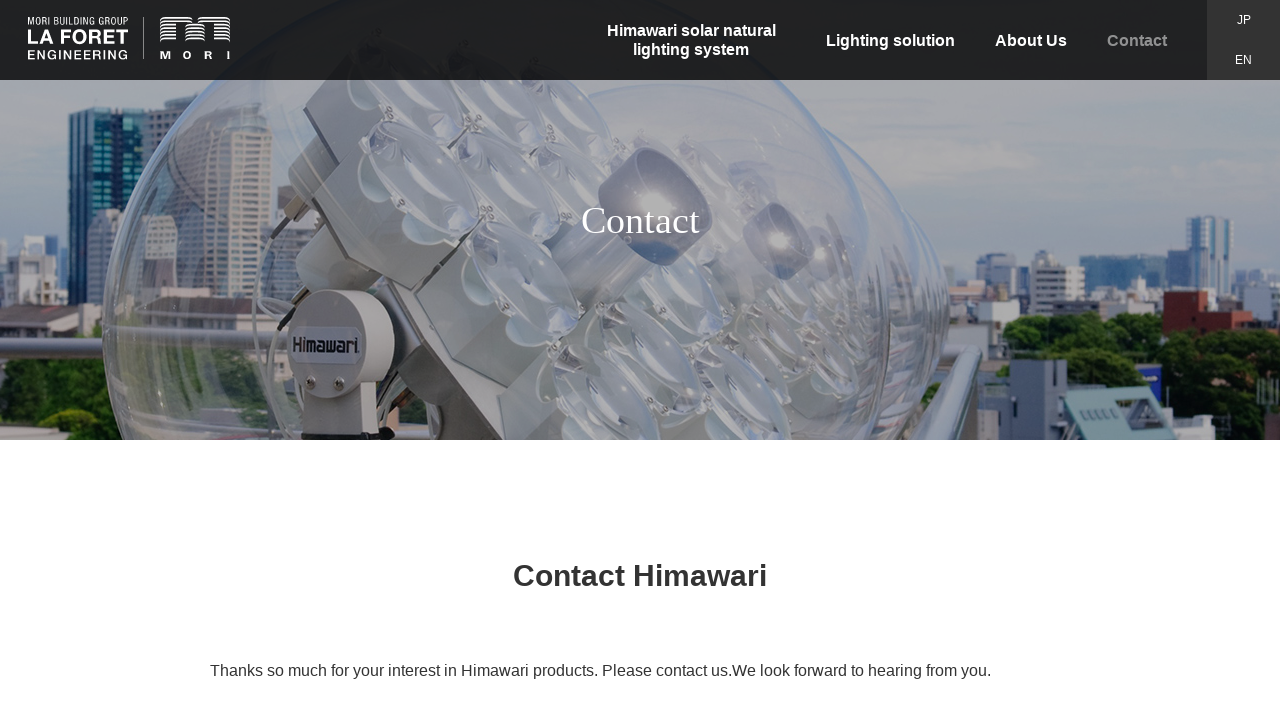

--- FILE ---
content_type: text/html; charset=UTF-8
request_url: https://himawarisolar.com/contact/
body_size: 14172
content:
<!DOCTYPE html>
<html class="pc" lang="en-US">
<head>
<meta charset="UTF-8">
<!--[if IE]><meta http-equiv="X-UA-Compatible" content="IE=edge"><![endif]-->
<meta name="viewport" content="width=device-width">
<title>Contact | Laforet Engineering</title>
<meta name="description" content="Contact HimawariThanks so much for your interest in Himawari products. Please contact us.We look forward to hear...">
<link rel="pingback" href="https://himawarisolar.com/xmlrpc.php">
<link rel="preload prefetch" as="font" type="font/woff2" href="//cdn.jsdelivr.net/npm/@fortawesome/fontawesome-free@5.6.3/webfonts/fa-brands-400.woff2" crossorigin>
<link rel="stylesheet preload prefetch" as="font" href="//cdn.jsdelivr.net/npm/@fortawesome/fontawesome-free@5.6.3/css/all.min.css" crossorigin>
<meta name='robots' content='index, follow, max-image-preview:large, max-snippet:-1, max-video-preview:-1' />

	<!-- This site is optimized with the Yoast SEO plugin v18.9 - https://yoast.com/wordpress/plugins/seo/ -->
	<meta name="description" content="Thanks so much for your interest in Himawari products. Please contact us.We look forward to hearing from you." />
	<link rel="canonical" href="https://himawarisolar.com/contact/" />
	<meta property="og:locale" content="ja_JP" />
	<meta property="og:type" content="article" />
	<meta property="og:title" content="Contact | Laforet Engineering" />
	<meta property="og:description" content="Thanks so much for your interest in Himawari products. Please contact us.We look forward to hearing from you." />
	<meta property="og:url" content="https://himawarisolar.com/contact/" />
	<meta property="og:site_name" content="Laforet Engineering" />
	<meta property="article:publisher" content="https://www.facebook.com/Himawari-solar-lighting-system-109379764565048/" />
	<meta property="article:modified_time" content="2022-03-14T03:55:14+00:00" />
	<meta name="twitter:card" content="summary_large_image" />
	<script type="application/ld+json" class="yoast-schema-graph">{"@context":"https://schema.org","@graph":[{"@type":"Organization","@id":"https://himawarisolar.com/#organization","name":"La Forêt Engineering co., Ltd. (Mori building Group)","url":"https://himawarisolar.com/","sameAs":["https://www.instagram.com/himawari_laforet/","https://www.youtube.com/channel/UC8JN7qFIpPtkA1XNl7V8x5w","https://www.facebook.com/Himawari-solar-lighting-system-109379764565048/"],"logo":{"@type":"ImageObject","inLanguage":"ja","@id":"https://himawarisolar.com/#/schema/logo/image/","url":"https://himawarisolar.com/wp-content/uploads/2022/03/logo_head_b.png","contentUrl":"https://himawarisolar.com/wp-content/uploads/2022/03/logo_head_b.png","width":660,"height":148,"caption":"La Forêt Engineering co., Ltd. (Mori building Group)"},"image":{"@id":"https://himawarisolar.com/#/schema/logo/image/"}},{"@type":"WebSite","@id":"https://himawarisolar.com/#website","url":"https://himawarisolar.com/","name":"Laforet Engineering","description":"HIMAWARI by Laforet Engineering","publisher":{"@id":"https://himawarisolar.com/#organization"},"potentialAction":[{"@type":"SearchAction","target":{"@type":"EntryPoint","urlTemplate":"https://himawarisolar.com/?s={search_term_string}"},"query-input":"required name=search_term_string"}],"inLanguage":"ja"},{"@type":["WebPage","ContactPage"],"@id":"https://himawarisolar.com/contact/#webpage","url":"https://himawarisolar.com/contact/","name":"Contact | Laforet Engineering","isPartOf":{"@id":"https://himawarisolar.com/#website"},"datePublished":"2021-10-14T01:56:24+00:00","dateModified":"2022-03-14T03:55:14+00:00","description":"Thanks so much for your interest in Himawari products. Please contact us.We look forward to hearing from you.","breadcrumb":{"@id":"https://himawarisolar.com/contact/#breadcrumb"},"inLanguage":"ja","potentialAction":[{"@type":"ReadAction","target":["https://himawarisolar.com/contact/"]}]},{"@type":"BreadcrumbList","@id":"https://himawarisolar.com/contact/#breadcrumb","itemListElement":[{"@type":"ListItem","position":1,"name":"ホーム","item":"https://himawarisolar.com/"},{"@type":"ListItem","position":2,"name":"Contact"}]}]}</script>
	<!-- / Yoast SEO plugin. -->


<link rel="alternate" type="application/rss+xml" title="Laforet Engineering &raquo; フィード" href="https://himawarisolar.com/feed/" />
<link rel="alternate" type="application/rss+xml" title="Laforet Engineering &raquo; コメントフィード" href="https://himawarisolar.com/comments/feed/" />
<link rel="alternate" title="oEmbed (JSON)" type="application/json+oembed" href="https://himawarisolar.com/wp-json/oembed/1.0/embed?url=https%3A%2F%2Fhimawarisolar.com%2Fcontact%2F" />
<link rel="alternate" title="oEmbed (XML)" type="text/xml+oembed" href="https://himawarisolar.com/wp-json/oembed/1.0/embed?url=https%3A%2F%2Fhimawarisolar.com%2Fcontact%2F&#038;format=xml" />
<style id='wp-img-auto-sizes-contain-inline-css' type='text/css'>
img:is([sizes=auto i],[sizes^="auto," i]){contain-intrinsic-size:3000px 1500px}
/*# sourceURL=wp-img-auto-sizes-contain-inline-css */
</style>
<link rel='stylesheet' id='style-css' href='https://himawarisolar.com/wp-content/themes/falcon_tcd089-child/style.css?ver=1.0' type='text/css' media='all' />
<style id='wp-emoji-styles-inline-css' type='text/css'>

	img.wp-smiley, img.emoji {
		display: inline !important;
		border: none !important;
		box-shadow: none !important;
		height: 1em !important;
		width: 1em !important;
		margin: 0 0.07em !important;
		vertical-align: -0.1em !important;
		background: none !important;
		padding: 0 !important;
	}
/*# sourceURL=wp-emoji-styles-inline-css */
</style>
<style id='wp-block-library-inline-css' type='text/css'>
:root{--wp-block-synced-color:#7a00df;--wp-block-synced-color--rgb:122,0,223;--wp-bound-block-color:var(--wp-block-synced-color);--wp-editor-canvas-background:#ddd;--wp-admin-theme-color:#007cba;--wp-admin-theme-color--rgb:0,124,186;--wp-admin-theme-color-darker-10:#006ba1;--wp-admin-theme-color-darker-10--rgb:0,107,160.5;--wp-admin-theme-color-darker-20:#005a87;--wp-admin-theme-color-darker-20--rgb:0,90,135;--wp-admin-border-width-focus:2px}@media (min-resolution:192dpi){:root{--wp-admin-border-width-focus:1.5px}}.wp-element-button{cursor:pointer}:root .has-very-light-gray-background-color{background-color:#eee}:root .has-very-dark-gray-background-color{background-color:#313131}:root .has-very-light-gray-color{color:#eee}:root .has-very-dark-gray-color{color:#313131}:root .has-vivid-green-cyan-to-vivid-cyan-blue-gradient-background{background:linear-gradient(135deg,#00d084,#0693e3)}:root .has-purple-crush-gradient-background{background:linear-gradient(135deg,#34e2e4,#4721fb 50%,#ab1dfe)}:root .has-hazy-dawn-gradient-background{background:linear-gradient(135deg,#faaca8,#dad0ec)}:root .has-subdued-olive-gradient-background{background:linear-gradient(135deg,#fafae1,#67a671)}:root .has-atomic-cream-gradient-background{background:linear-gradient(135deg,#fdd79a,#004a59)}:root .has-nightshade-gradient-background{background:linear-gradient(135deg,#330968,#31cdcf)}:root .has-midnight-gradient-background{background:linear-gradient(135deg,#020381,#2874fc)}:root{--wp--preset--font-size--normal:16px;--wp--preset--font-size--huge:42px}.has-regular-font-size{font-size:1em}.has-larger-font-size{font-size:2.625em}.has-normal-font-size{font-size:var(--wp--preset--font-size--normal)}.has-huge-font-size{font-size:var(--wp--preset--font-size--huge)}.has-text-align-center{text-align:center}.has-text-align-left{text-align:left}.has-text-align-right{text-align:right}.has-fit-text{white-space:nowrap!important}#end-resizable-editor-section{display:none}.aligncenter{clear:both}.items-justified-left{justify-content:flex-start}.items-justified-center{justify-content:center}.items-justified-right{justify-content:flex-end}.items-justified-space-between{justify-content:space-between}.screen-reader-text{border:0;clip-path:inset(50%);height:1px;margin:-1px;overflow:hidden;padding:0;position:absolute;width:1px;word-wrap:normal!important}.screen-reader-text:focus{background-color:#ddd;clip-path:none;color:#444;display:block;font-size:1em;height:auto;left:5px;line-height:normal;padding:15px 23px 14px;text-decoration:none;top:5px;width:auto;z-index:100000}html :where(.has-border-color){border-style:solid}html :where([style*=border-top-color]){border-top-style:solid}html :where([style*=border-right-color]){border-right-style:solid}html :where([style*=border-bottom-color]){border-bottom-style:solid}html :where([style*=border-left-color]){border-left-style:solid}html :where([style*=border-width]){border-style:solid}html :where([style*=border-top-width]){border-top-style:solid}html :where([style*=border-right-width]){border-right-style:solid}html :where([style*=border-bottom-width]){border-bottom-style:solid}html :where([style*=border-left-width]){border-left-style:solid}html :where(img[class*=wp-image-]){height:auto;max-width:100%}:where(figure){margin:0 0 1em}html :where(.is-position-sticky){--wp-admin--admin-bar--position-offset:var(--wp-admin--admin-bar--height,0px)}@media screen and (max-width:600px){html :where(.is-position-sticky){--wp-admin--admin-bar--position-offset:0px}}

/*# sourceURL=wp-block-library-inline-css */
</style><style id='wp-block-heading-inline-css' type='text/css'>
h1:where(.wp-block-heading).has-background,h2:where(.wp-block-heading).has-background,h3:where(.wp-block-heading).has-background,h4:where(.wp-block-heading).has-background,h5:where(.wp-block-heading).has-background,h6:where(.wp-block-heading).has-background{padding:1.25em 2.375em}h1.has-text-align-left[style*=writing-mode]:where([style*=vertical-lr]),h1.has-text-align-right[style*=writing-mode]:where([style*=vertical-rl]),h2.has-text-align-left[style*=writing-mode]:where([style*=vertical-lr]),h2.has-text-align-right[style*=writing-mode]:where([style*=vertical-rl]),h3.has-text-align-left[style*=writing-mode]:where([style*=vertical-lr]),h3.has-text-align-right[style*=writing-mode]:where([style*=vertical-rl]),h4.has-text-align-left[style*=writing-mode]:where([style*=vertical-lr]),h4.has-text-align-right[style*=writing-mode]:where([style*=vertical-rl]),h5.has-text-align-left[style*=writing-mode]:where([style*=vertical-lr]),h5.has-text-align-right[style*=writing-mode]:where([style*=vertical-rl]),h6.has-text-align-left[style*=writing-mode]:where([style*=vertical-lr]),h6.has-text-align-right[style*=writing-mode]:where([style*=vertical-rl]){rotate:180deg}
/*# sourceURL=https://himawarisolar.com/wp-includes/blocks/heading/style.min.css */
</style>
<style id='wp-block-group-inline-css' type='text/css'>
.wp-block-group{box-sizing:border-box}:where(.wp-block-group.wp-block-group-is-layout-constrained){position:relative}
/*# sourceURL=https://himawarisolar.com/wp-includes/blocks/group/style.min.css */
</style>
<style id='wp-block-paragraph-inline-css' type='text/css'>
.is-small-text{font-size:.875em}.is-regular-text{font-size:1em}.is-large-text{font-size:2.25em}.is-larger-text{font-size:3em}.has-drop-cap:not(:focus):first-letter{float:left;font-size:8.4em;font-style:normal;font-weight:100;line-height:.68;margin:.05em .1em 0 0;text-transform:uppercase}body.rtl .has-drop-cap:not(:focus):first-letter{float:none;margin-left:.1em}p.has-drop-cap.has-background{overflow:hidden}:root :where(p.has-background){padding:1.25em 2.375em}:where(p.has-text-color:not(.has-link-color)) a{color:inherit}p.has-text-align-left[style*="writing-mode:vertical-lr"],p.has-text-align-right[style*="writing-mode:vertical-rl"]{rotate:180deg}
/*# sourceURL=https://himawarisolar.com/wp-includes/blocks/paragraph/style.min.css */
</style>
<style id='wp-block-spacer-inline-css' type='text/css'>
.wp-block-spacer{clear:both}
/*# sourceURL=https://himawarisolar.com/wp-includes/blocks/spacer/style.min.css */
</style>
<style id='global-styles-inline-css' type='text/css'>
:root{--wp--preset--aspect-ratio--square: 1;--wp--preset--aspect-ratio--4-3: 4/3;--wp--preset--aspect-ratio--3-4: 3/4;--wp--preset--aspect-ratio--3-2: 3/2;--wp--preset--aspect-ratio--2-3: 2/3;--wp--preset--aspect-ratio--16-9: 16/9;--wp--preset--aspect-ratio--9-16: 9/16;--wp--preset--color--black: #000000;--wp--preset--color--cyan-bluish-gray: #abb8c3;--wp--preset--color--white: #ffffff;--wp--preset--color--pale-pink: #f78da7;--wp--preset--color--vivid-red: #cf2e2e;--wp--preset--color--luminous-vivid-orange: #ff6900;--wp--preset--color--luminous-vivid-amber: #fcb900;--wp--preset--color--light-green-cyan: #7bdcb5;--wp--preset--color--vivid-green-cyan: #00d084;--wp--preset--color--pale-cyan-blue: #8ed1fc;--wp--preset--color--vivid-cyan-blue: #0693e3;--wp--preset--color--vivid-purple: #9b51e0;--wp--preset--gradient--vivid-cyan-blue-to-vivid-purple: linear-gradient(135deg,rgb(6,147,227) 0%,rgb(155,81,224) 100%);--wp--preset--gradient--light-green-cyan-to-vivid-green-cyan: linear-gradient(135deg,rgb(122,220,180) 0%,rgb(0,208,130) 100%);--wp--preset--gradient--luminous-vivid-amber-to-luminous-vivid-orange: linear-gradient(135deg,rgb(252,185,0) 0%,rgb(255,105,0) 100%);--wp--preset--gradient--luminous-vivid-orange-to-vivid-red: linear-gradient(135deg,rgb(255,105,0) 0%,rgb(207,46,46) 100%);--wp--preset--gradient--very-light-gray-to-cyan-bluish-gray: linear-gradient(135deg,rgb(238,238,238) 0%,rgb(169,184,195) 100%);--wp--preset--gradient--cool-to-warm-spectrum: linear-gradient(135deg,rgb(74,234,220) 0%,rgb(151,120,209) 20%,rgb(207,42,186) 40%,rgb(238,44,130) 60%,rgb(251,105,98) 80%,rgb(254,248,76) 100%);--wp--preset--gradient--blush-light-purple: linear-gradient(135deg,rgb(255,206,236) 0%,rgb(152,150,240) 100%);--wp--preset--gradient--blush-bordeaux: linear-gradient(135deg,rgb(254,205,165) 0%,rgb(254,45,45) 50%,rgb(107,0,62) 100%);--wp--preset--gradient--luminous-dusk: linear-gradient(135deg,rgb(255,203,112) 0%,rgb(199,81,192) 50%,rgb(65,88,208) 100%);--wp--preset--gradient--pale-ocean: linear-gradient(135deg,rgb(255,245,203) 0%,rgb(182,227,212) 50%,rgb(51,167,181) 100%);--wp--preset--gradient--electric-grass: linear-gradient(135deg,rgb(202,248,128) 0%,rgb(113,206,126) 100%);--wp--preset--gradient--midnight: linear-gradient(135deg,rgb(2,3,129) 0%,rgb(40,116,252) 100%);--wp--preset--font-size--small: 13px;--wp--preset--font-size--medium: 20px;--wp--preset--font-size--large: 36px;--wp--preset--font-size--x-large: 42px;--wp--preset--spacing--20: 0.44rem;--wp--preset--spacing--30: 0.67rem;--wp--preset--spacing--40: 1rem;--wp--preset--spacing--50: 1.5rem;--wp--preset--spacing--60: 2.25rem;--wp--preset--spacing--70: 3.38rem;--wp--preset--spacing--80: 5.06rem;--wp--preset--shadow--natural: 6px 6px 9px rgba(0, 0, 0, 0.2);--wp--preset--shadow--deep: 12px 12px 50px rgba(0, 0, 0, 0.4);--wp--preset--shadow--sharp: 6px 6px 0px rgba(0, 0, 0, 0.2);--wp--preset--shadow--outlined: 6px 6px 0px -3px rgb(255, 255, 255), 6px 6px rgb(0, 0, 0);--wp--preset--shadow--crisp: 6px 6px 0px rgb(0, 0, 0);}:where(.is-layout-flex){gap: 0.5em;}:where(.is-layout-grid){gap: 0.5em;}body .is-layout-flex{display: flex;}.is-layout-flex{flex-wrap: wrap;align-items: center;}.is-layout-flex > :is(*, div){margin: 0;}body .is-layout-grid{display: grid;}.is-layout-grid > :is(*, div){margin: 0;}:where(.wp-block-columns.is-layout-flex){gap: 2em;}:where(.wp-block-columns.is-layout-grid){gap: 2em;}:where(.wp-block-post-template.is-layout-flex){gap: 1.25em;}:where(.wp-block-post-template.is-layout-grid){gap: 1.25em;}.has-black-color{color: var(--wp--preset--color--black) !important;}.has-cyan-bluish-gray-color{color: var(--wp--preset--color--cyan-bluish-gray) !important;}.has-white-color{color: var(--wp--preset--color--white) !important;}.has-pale-pink-color{color: var(--wp--preset--color--pale-pink) !important;}.has-vivid-red-color{color: var(--wp--preset--color--vivid-red) !important;}.has-luminous-vivid-orange-color{color: var(--wp--preset--color--luminous-vivid-orange) !important;}.has-luminous-vivid-amber-color{color: var(--wp--preset--color--luminous-vivid-amber) !important;}.has-light-green-cyan-color{color: var(--wp--preset--color--light-green-cyan) !important;}.has-vivid-green-cyan-color{color: var(--wp--preset--color--vivid-green-cyan) !important;}.has-pale-cyan-blue-color{color: var(--wp--preset--color--pale-cyan-blue) !important;}.has-vivid-cyan-blue-color{color: var(--wp--preset--color--vivid-cyan-blue) !important;}.has-vivid-purple-color{color: var(--wp--preset--color--vivid-purple) !important;}.has-black-background-color{background-color: var(--wp--preset--color--black) !important;}.has-cyan-bluish-gray-background-color{background-color: var(--wp--preset--color--cyan-bluish-gray) !important;}.has-white-background-color{background-color: var(--wp--preset--color--white) !important;}.has-pale-pink-background-color{background-color: var(--wp--preset--color--pale-pink) !important;}.has-vivid-red-background-color{background-color: var(--wp--preset--color--vivid-red) !important;}.has-luminous-vivid-orange-background-color{background-color: var(--wp--preset--color--luminous-vivid-orange) !important;}.has-luminous-vivid-amber-background-color{background-color: var(--wp--preset--color--luminous-vivid-amber) !important;}.has-light-green-cyan-background-color{background-color: var(--wp--preset--color--light-green-cyan) !important;}.has-vivid-green-cyan-background-color{background-color: var(--wp--preset--color--vivid-green-cyan) !important;}.has-pale-cyan-blue-background-color{background-color: var(--wp--preset--color--pale-cyan-blue) !important;}.has-vivid-cyan-blue-background-color{background-color: var(--wp--preset--color--vivid-cyan-blue) !important;}.has-vivid-purple-background-color{background-color: var(--wp--preset--color--vivid-purple) !important;}.has-black-border-color{border-color: var(--wp--preset--color--black) !important;}.has-cyan-bluish-gray-border-color{border-color: var(--wp--preset--color--cyan-bluish-gray) !important;}.has-white-border-color{border-color: var(--wp--preset--color--white) !important;}.has-pale-pink-border-color{border-color: var(--wp--preset--color--pale-pink) !important;}.has-vivid-red-border-color{border-color: var(--wp--preset--color--vivid-red) !important;}.has-luminous-vivid-orange-border-color{border-color: var(--wp--preset--color--luminous-vivid-orange) !important;}.has-luminous-vivid-amber-border-color{border-color: var(--wp--preset--color--luminous-vivid-amber) !important;}.has-light-green-cyan-border-color{border-color: var(--wp--preset--color--light-green-cyan) !important;}.has-vivid-green-cyan-border-color{border-color: var(--wp--preset--color--vivid-green-cyan) !important;}.has-pale-cyan-blue-border-color{border-color: var(--wp--preset--color--pale-cyan-blue) !important;}.has-vivid-cyan-blue-border-color{border-color: var(--wp--preset--color--vivid-cyan-blue) !important;}.has-vivid-purple-border-color{border-color: var(--wp--preset--color--vivid-purple) !important;}.has-vivid-cyan-blue-to-vivid-purple-gradient-background{background: var(--wp--preset--gradient--vivid-cyan-blue-to-vivid-purple) !important;}.has-light-green-cyan-to-vivid-green-cyan-gradient-background{background: var(--wp--preset--gradient--light-green-cyan-to-vivid-green-cyan) !important;}.has-luminous-vivid-amber-to-luminous-vivid-orange-gradient-background{background: var(--wp--preset--gradient--luminous-vivid-amber-to-luminous-vivid-orange) !important;}.has-luminous-vivid-orange-to-vivid-red-gradient-background{background: var(--wp--preset--gradient--luminous-vivid-orange-to-vivid-red) !important;}.has-very-light-gray-to-cyan-bluish-gray-gradient-background{background: var(--wp--preset--gradient--very-light-gray-to-cyan-bluish-gray) !important;}.has-cool-to-warm-spectrum-gradient-background{background: var(--wp--preset--gradient--cool-to-warm-spectrum) !important;}.has-blush-light-purple-gradient-background{background: var(--wp--preset--gradient--blush-light-purple) !important;}.has-blush-bordeaux-gradient-background{background: var(--wp--preset--gradient--blush-bordeaux) !important;}.has-luminous-dusk-gradient-background{background: var(--wp--preset--gradient--luminous-dusk) !important;}.has-pale-ocean-gradient-background{background: var(--wp--preset--gradient--pale-ocean) !important;}.has-electric-grass-gradient-background{background: var(--wp--preset--gradient--electric-grass) !important;}.has-midnight-gradient-background{background: var(--wp--preset--gradient--midnight) !important;}.has-small-font-size{font-size: var(--wp--preset--font-size--small) !important;}.has-medium-font-size{font-size: var(--wp--preset--font-size--medium) !important;}.has-large-font-size{font-size: var(--wp--preset--font-size--large) !important;}.has-x-large-font-size{font-size: var(--wp--preset--font-size--x-large) !important;}
/*# sourceURL=global-styles-inline-css */
</style>

<style id='classic-theme-styles-inline-css' type='text/css'>
/*! This file is auto-generated */
.wp-block-button__link{color:#fff;background-color:#32373c;border-radius:9999px;box-shadow:none;text-decoration:none;padding:calc(.667em + 2px) calc(1.333em + 2px);font-size:1.125em}.wp-block-file__button{background:#32373c;color:#fff;text-decoration:none}
/*# sourceURL=/wp-includes/css/classic-themes.min.css */
</style>
<link rel='stylesheet' id='contact-form-7-css' href='https://himawarisolar.com/wp-content/plugins/contact-form-7/includes/css/styles.css?ver=5.5.6.1' type='text/css' media='all' />
<link rel='stylesheet' id='parent-style-css' href='https://himawarisolar.com/wp-content/themes/falcon_tcd089/style.css?ver=6.9' type='text/css' media='all' />
<link rel='stylesheet' id='child-style-css' href='https://himawarisolar.com/wp-content/themes/falcon_tcd089-child/style.css?ver=6.9' type='text/css' media='all' />
<script type="text/javascript" src="https://himawarisolar.com/wp-includes/js/jquery/jquery.min.js?ver=3.7.1" id="jquery-core-js"></script>
<script type="text/javascript" src="https://himawarisolar.com/wp-includes/js/jquery/jquery-migrate.min.js?ver=3.4.1" id="jquery-migrate-js"></script>
<link rel="https://api.w.org/" href="https://himawarisolar.com/wp-json/" /><link rel="alternate" title="JSON" type="application/json" href="https://himawarisolar.com/wp-json/wp/v2/pages/217" /><link rel='shortlink' href='https://himawarisolar.com/?p=217' />

<link rel="stylesheet" href="https://himawarisolar.com/wp-content/themes/falcon_tcd089/css/design-plus.css?ver=1.0">
<link rel="stylesheet" href="https://himawarisolar.com/wp-content/themes/falcon_tcd089/css/sns-botton.css?ver=1.0">
<link rel="stylesheet" media="screen and (max-width:1201px)" href="https://himawarisolar.com/wp-content/themes/falcon_tcd089/css/responsive.css?ver=1.0">
<link rel="stylesheet" media="screen and (max-width:1201px)" href="https://himawarisolar.com/wp-content/themes/falcon_tcd089/css/footer-bar.css?ver=1.0">

<script src="https://himawarisolar.com/wp-content/themes/falcon_tcd089/js/jquery.easing.1.4.js?ver=1.0"></script>
<script src="https://himawarisolar.com/wp-content/themes/falcon_tcd089/js/jscript.js?ver=1.0"></script>
<script src="https://himawarisolar.com/wp-content/themes/falcon_tcd089/js/jquery.cookie.min.js?ver=1.0"></script>
<script src="https://himawarisolar.com/wp-content/themes/falcon_tcd089/js/comment.js?ver=1.0"></script>
<script src="https://himawarisolar.com/wp-content/themes/falcon_tcd089/js/parallax.js?ver=1.0"></script>

<link rel="stylesheet" href="https://himawarisolar.com/wp-content/themes/falcon_tcd089/js/simplebar.css?ver=1.0">
<script src="https://himawarisolar.com/wp-content/themes/falcon_tcd089/js/simplebar.min.js?ver=1.0"></script>


<script src="https://himawarisolar.com/wp-content/themes/falcon_tcd089/js/header_fix.js?ver=1.0"></script>


<style type="text/css">
body { font-size:16px; }
.common_headline { font-size:38px !important; font-weight:500 !important; }
@media screen and (max-width:950px) {
  .common_headline { font-size:30px !important; }
}
@media screen and (max-width:750px) {
  body { font-size:14px; }
  .common_headline { font-size:22px !important; font-weight:600 !important; }
}
body, input, textarea { font-family: Arial, "Hiragino Sans", "ヒラギノ角ゴ ProN", "Hiragino Kaku Gothic ProN", "游ゴシック", YuGothic, "メイリオ", Meiryo, sans-serif; }

.rich_font, .p-vertical { font-family: "Times New Roman" , "游明朝" , "Yu Mincho" , "游明朝体" , "YuMincho" , "ヒラギノ明朝 Pro W3" , "Hiragino Mincho Pro" , "HiraMinProN-W3" , "HGS明朝E" , "ＭＳ Ｐ明朝" , "MS PMincho" , serif; font-weight:600; }

.rich_font_type1 { font-family: Arial, "ヒラギノ角ゴ ProN W3", "Hiragino Kaku Gothic ProN", "メイリオ", Meiryo, sans-serif; font-weight:600; }
.rich_font_type2 { font-family: Arial, "Hiragino Sans", "ヒラギノ角ゴ ProN", "Hiragino Kaku Gothic ProN", "游ゴシック", YuGothic, "メイリオ", Meiryo, sans-serif; font-weight:600; }
.rich_font_type3 { font-family: "Times New Roman" , "游明朝" , "Yu Mincho" , "游明朝体" , "YuMincho" , "ヒラギノ明朝 Pro W3" , "Hiragino Mincho Pro" , "HiraMinProN-W3" , "HGS明朝E" , "ＭＳ Ｐ明朝" , "MS PMincho" , serif; font-weight:600; }

#header { background:rgba(0,0,0,0.8); }
body.single #header, body.no_index_header_content #header, body.header_fix #header { background:rgba(0,0,0,1); }
#header:hover { background:rgba(0,0,0,1) !important; }
#header a, #header_search_button:before { color:#ffffff; }
#header a:hover, #header_search_button:hover:before { color:rgba(255,255,255,0.5); }
#header_logo .logo_text { font-size:32px; }
#footer_logo .logo_text { font-size:32px; }
@media screen and (max-width:1201px) {
  #header_logo .logo_text { font-size:24px; }
  #footer_logo .logo_text { font-size:24px; }
}
#global_menu > ul > li > a { color:#ffffff; }
#global_menu > ul > li > a:hover, #global_menu > ul > li.current-menu-item > a, #header.active #global_menu > ul > li.active > a, #header.active #global_menu > ul > li.active_megamenu_button > a { color:rgba(255,255,255,0.5); }
#global_menu ul ul a { background:#000000; }
#global_menu ul ul a:hover { color:#ffffff; background:#00314a; }
#global_menu ul ul li.menu-item-has-children > a:before { color:#ffffff; }
.mobile #header, .mobile body.single.header_fix #header  { background:rgba(0,0,0,1); }
.mobile body.single #header:hover { background:rgba(0,0,0,1); }
.mobile #header:hover { background:rgba(0,0,0,1) !important; }
#drawer_menu { color:#ffffff; background:#222222; }
#drawer_menu a { color:#ffffff; }
#drawer_menu a:hover { color:#cccccc; }
#mobile_menu a { color:#ffffff; border-color:#444444; }
#mobile_menu li li a { background:#333333; }
#mobile_menu a:hover, #drawer_menu .close_button:hover, #mobile_menu .child_menu_button:hover { color:#ffffff; background:#00314a; }
#mobile_menu .child_menu_button .icon:before, #mobile_menu .child_menu_button:hover .icon:before { color:#ffffff; }
#footer_search .button label:before { color:#ffffff; }
#footer_search .button label:hover:before { color:rgba(255,255,255,0.5); }
#footer_banner a { color:#ffffff !important; }
#footer_banner .title { font-size:22px; }
#footer_banner .sub_title { font-size:14px; }
@media screen and (max-width:1050px) {
  #footer_banner .title { font-size:18px; }
  #footer_banner .sub_title { font-size:12px; }
}
.author_profile .avatar_area img, .animate_image img, .animate_background .image {
  width:100%; height:auto;
  -webkit-transition: transform  0.5s ease;
  transition: transform  0.5s ease;
}
.author_profile a.avatar:hover img, .animate_image:hover img, .animate_background:hover .image {
  -webkit-transform: scale(1.2);
  transform: scale(1.2);
}


a { color:#000; }

.sns_button_list.color_type2 li.contact a:before, .author_profile .author_link li.contact a:before, .author_profile .author_link li.user_url a:before
  { color:#004c66; }

.widget_headline, .page_navi span.current, #post_pagination p, #comment_tab li.active a, #index_news_ticker .category, #side_menu a, #copyright, .news_list .item, .blog_list .item,
  #return_top a, #footer_banner .title_area, .widget_tab_post_list_button div.active, .widget_tab_post_list, #showroom_list .title, .megamenu_a .category, .megamenu_b .title, #showroom_sort_button a.active,
    #related_post .category, #showroom_title_area_bottom:before
      { background:#004c66; }

.page_navi span.current, #post_pagination p, .widget_tab_post_list_button div.active, #showroom_sort_button a.active
  { border-color:#004c66; }

#footer_menu ul li a:hover { color:rgba(0,76,102,0.5); }

.megamenu, #showroom_gallery p, #showroom_list .category, .index_showroom_list .category
  { background-color:#cccccc; }

#showroom_gallery_nav .owl-item.current .item:before, #showroom_gallery_nav .item:hover:before
  { box-shadow:inset 0 0 0 4px #cccccc; }
a:hover, #footer_top a:hover, #footer_social_link li a:hover:before, #next_prev_post a:hover, .single_copy_title_url_btn:hover,
  .tcdw_search_box_widget .search_area .search_button:hover:before, #single_author_title_area .author_link li a:hover:before, .author_profile a:hover, #post_meta_bottom a:hover, .cardlink_title a:hover,
    .comment a:hover, .comment_form_wrapper a:hover
      { color:#003344; }

.page_navi a:hover, #post_pagination a:hover, #p_readmore .button:hover, .c-pw__btn:hover, #comment_tab li a:hover, #submit_comment:hover, #cancel_comment_reply a:hover,
  #wp-calendar #prev a:hover, #wp-calendar #next a:hover, #wp-calendar td a:hover, #comment_tab li a:hover, #return_top a:hover, #side_menu a:hover, #related_post .category:hover
      { background-color:#003344; }

.page_navi a:hover, #post_pagination a:hover, #comment_textarea textarea:focus, .c-pw__box-input:focus
  { border-color:#003344; }

.post_content a { color:#333333; }
.post_content a:hover { color:#003344; }

.design_button.type1 a { color:#ffffff !important; background:#004c66; }
.design_button.type1 a:hover { color:#ffffff !important; background:#003344; }
a {color: #333;}.styled_h2 {
  font-size:22px !important; text-align:left; color:#000000;   border-top:1px solid #222222;
  border-bottom:1px solid #222222;
  border-left:0px solid #222222;
  border-right:0px solid #222222;
  padding:30px 0px 30px 0px !important;
  margin:0px 0px 30px !important;
}
.styled_h3 {
  font-size:20px !important; text-align:left; color:#000000;   border-top:2px solid #222222;
  border-bottom:1px solid #dddddd;
  border-left:0px solid #dddddd;
  border-right:0px solid #dddddd;
  padding:30px 0px 30px 20px !important;
  margin:0px 0px 30px !important;
}
.styled_h4 {
  font-size:18px !important; text-align:left; color:#000000;   border-top:0px solid #dddddd;
  border-bottom:0px solid #dddddd;
  border-left:2px solid #222222;
  border-right:0px solid #dddddd;
  padding:10px 0px 10px 15px !important;
  margin:0px 0px 30px !important;
}
.styled_h5 {
  font-size:16px !important; text-align:left; color:#000000;   border-top:0px solid #dddddd;
  border-bottom:0px solid #dddddd;
  border-left:0px solid #dddddd;
  border-right:0px solid #dddddd;
  padding:15px 15px 15px 15px !important;
  margin:0px 0px 30px !important;
}
@media screen and (max-width:750px) {
  .styled_h2 { font-size:16px !important; margin:0px 0px 20px !important; }
  .styled_h3 { font-size:16px !important; margin:0px 0px 20px !important; }
  .styled_h4 { font-size:15px !important; margin:0px 0px 20px !important; }
  .styled_h5 { font-size:14px !important; margin:0px 0px 20px !important; }
}
.q_custom_button1 {
  color:#ffffff !important;
  border-color:rgba(83,83,83,1);
}
.q_custom_button1.animation_type1 { background:#535353; }
.q_custom_button1:hover, .q_custom_button1:focus {
  color:#ffffff !important;
  border-color:rgba(125,125,125,1);
}
.q_custom_button1.animation_type1:hover { background:#7d7d7d; }
.q_custom_button1:before { background:#7d7d7d; }
.q_custom_button2 {
  color:#ffffff !important;
  border-color:rgba(83,83,83,1);
}
.q_custom_button2.animation_type1 { background:#535353; }
.q_custom_button2:hover, .q_custom_button2:focus {
  color:#ffffff !important;
  border-color:rgba(125,125,125,1);
}
.q_custom_button2.animation_type1:hover { background:#7d7d7d; }
.q_custom_button2:before { background:#7d7d7d; }
.speech_balloon_left1 .speach_balloon_text { background-color: #ffdfdf; border-color: #ffdfdf; color: #000000 }
.speech_balloon_left1 .speach_balloon_text::before { border-right-color: #ffdfdf }
.speech_balloon_left1 .speach_balloon_text::after { border-right-color: #ffdfdf }
.speech_balloon_left2 .speach_balloon_text { background-color: #ffffff; border-color: #ff5353; color: #000000 }
.speech_balloon_left2 .speach_balloon_text::before { border-right-color: #ff5353 }
.speech_balloon_left2 .speach_balloon_text::after { border-right-color: #ffffff }
.speech_balloon_right1 .speach_balloon_text { background-color: #ccf4ff; border-color: #ccf4ff; color: #000000 }
.speech_balloon_right1 .speach_balloon_text::before { border-left-color: #ccf4ff }
.speech_balloon_right1 .speach_balloon_text::after { border-left-color: #ccf4ff }
.speech_balloon_right2 .speach_balloon_text { background-color: #ffffff; border-color: #0789b5; color: #000000 }
.speech_balloon_right2 .speach_balloon_text::before { border-left-color: #0789b5 }
.speech_balloon_right2 .speach_balloon_text::after { border-left-color: #ffffff }
.qt_google_map .pb_googlemap_custom-overlay-inner { background:#004c66; color:#ffffff; }
.qt_google_map .pb_googlemap_custom-overlay-inner::after { border-color:#004c66 transparent transparent transparent; }
.design_headline1 { font-size:28px !important; background:#000; color:#fff; height:70px; line-height:70px !important; position:relative; text-align:center; margin:0 0 30px 0 !important; padding:0 !important; }
.design_headline2 { font-size:26px !important; background:#eee; height:70px; line-height:70px !important; position:relative; text-align:center; margin:0 0 50px 0 !important; padding:0 !important; }
.design_headline2 .num { font-size:20px !important; width:50px; height:50px; line-height:50px; font-family:'Arial'; display:block; background:#000; position:absolute; top:10px; left:10px; color:#fff; }
@media screen and (max-width:750px) {
  .design_headline1 { font-size:16px !important; height:50px; line-height:50px !important; margin:0 0 20px 0 !important; }
  .design_headline2 { font-size:16px !important; height:50px; line-height:50px !important; margin:0 0 20px 0 !important; }
  .design_headline2 .num { font-size:14px !important; width:30px; height:30px; line-height:30px; }
}
</style>

<style id="current-page-style" type="text/css">
#page_header .overlay { background-color:rgba(0,0,0,0.3); }
#site_wrap { display:none; }
#site_loader_overlay { background:#ffffff; opacity:1; position:fixed; top:0px; left:0px; width:100%; height:100%; width:100%; height:100vh; z-index:99999; }
#site_loader_overlay.slide_up {
  top:-100vh; opacity:0;
  -webkit-transition: transition: top 0.7s cubic-bezier(0.83, 0, 0.17, 1) 0.4s, opacity 0s cubic-bezier(0.83, 0, 0.17, 1) 1.5s;
  transition: top 0.7s cubic-bezier(0.83, 0, 0.17, 1) 0.4s, opacity 0s cubic-bezier(0.83, 0, 0.17, 1) 1.5s;
}
#site_loader_overlay.slide_down {
  top:100vh; opacity:0;
  -webkit-transition: transition: top 0.7s cubic-bezier(0.83, 0, 0.17, 1) 0.4s, opacity 0s cubic-bezier(0.83, 0, 0.17, 1) 1.5s;
  transition: top 0.7s cubic-bezier(0.83, 0, 0.17, 1) 0.4s, opacity 0s cubic-bezier(0.83, 0, 0.17, 1) 1.5s;
}
#site_loader_overlay.slide_left {
  left:-100%; opactiy:0;
  -webkit-transition: transition: left 0.7s cubic-bezier(0.83, 0, 0.17, 1) 0.4s, opacity 0s cubic-bezier(0.83, 0, 0.17, 1) 1.5s;
  transition: left 0.7s cubic-bezier(0.83, 0, 0.17, 1) 0.4s, opacity 0s cubic-bezier(0.83, 0, 0.17, 1) 1.5s;
}
#site_loader_overlay.slide_right {
  left:100%; opactiy:0;
  -webkit-transition: transition: left 0.7s cubic-bezier(0.83, 0, 0.17, 1) 0.4s, opacity 0s cubic-bezier(0.83, 0, 0.17, 1) 1.5s;
  transition: left 0.7s cubic-bezier(0.83, 0, 0.17, 1) 0.4s, opacity 0s cubic-bezier(0.83, 0, 0.17, 1) 1.5s;
}
#site_loader_animation, #site_loader_animation:before, #site_loader_animation:after {
  border-radius: 50%;
}
#site_loader_animation {
  color: #000000;
  position:absolute; margin:-30px 0 0 -30px;
  left:50%; top:50%; -ms-transform: translate(-50%, -50%); -webkit-transform: translate(-50%, -50%); transform: translate(-50%, -50%);
  width:60px; height:60px; box-shadow: inset 0 0 0 5px;
  -webkit-transform: translateZ(0); -ms-transform: translateZ(0); transform: translateZ(0);
}
#site_loader_animation:before, #site_loader_animation:after {
  position: absolute;
  content: '';
}
#site_loader_animation:before {
  background: #ffffff;
  width:32px; height:62px; border-radius:62px 0 0 62px;
  top:-1px; left:-1px;
  -webkit-transform-origin: 31px 31px; transform-origin: 31px 31px;
  -webkit-animation: load2 1.6s infinite ease 0.1s; animation: load2 1.6s infinite ease 0.1s;
}
#site_loader_animation:after {
  background: #ffffff;
  width:32px; height:62px; border-radius:0 62px 62px 0;
  top:-1px; left:50%;
  -webkit-transform-origin: 0% 50%; transform-origin: 0% 50%;
  -webkit-animation: load2 1.6s infinite ease 0.4s; animation: load2 1.6s infinite ease 0.4s;
}
@-webkit-keyframes load2 {
  0% { -webkit-transform: rotate(0deg); transform: rotate(0deg); }
  100% { -webkit-transform: rotate(360deg); transform: rotate(360deg); }
}
@keyframes load2 {
  0% { -webkit-transform: rotate(0deg); transform: rotate(0deg); }
  100% { -webkit-transform: rotate(360deg); transform: rotate(360deg); }
}
@media screen and (max-width:750px) {
  #site_loader_animation { margin:-20px 0 0 -20px; width:40px; height:40px; box-shadow: inset 0 0 0 4px; }
  #site_loader_animation:before {
    width:22px; height:42px; border-radius:42px 0 0 42px;
    -webkit-transform-origin: 21px 21px; transform-origin: 21px 21px;
  }
  #site_loader_animation:after { width:22px; height:42px; border-radius:0 42px 42px 0; }
}

}


#site_loader_overlay.active #site_loader_animation {
  opacity:0;
  -webkit-transition: all 1.0s cubic-bezier(0.22, 1, 0.36, 1) 0s; transition: all 1.0s cubic-bezier(0.22, 1, 0.36, 1) 0s;
}

</style>

<script type="text/javascript">
jQuery(document).ready(function($){

  
  
});
</script>
<script type="text/javascript">
jQuery(function($){
  if ($('.megamenu_a .slider').length){
    $('.megamenu_a .slider').addClass('owl-carousel').owlCarousel({
      autoplay: true,
      autoplayHoverPause: true,
      autoplayTimeout: 5000,
      autoplaySpeed: 700,
      dots: false,
      items: 4,
      loop: true,
      nav: true,
      navText: ['&#xe90f', '&#xe910']
    });
  }
});
</script>
<link rel="shortcut icon" type="image/x-icon" href="https://www.himawari-net.co.jp/favicon.ico">
<link rel="apple-touch-icon" href="https://www.himawari-net.co.jp/favicon.ico">

<!-- Global site tag (gtag.js) - Google Analytics -->
<script async src="https://www.googletagmanager.com/gtag/js?id=G-HJRKX1M8D8"></script>
<script>
  window.dataLayer = window.dataLayer || [];
  function gtag(){dataLayer.push(arguments);}
  gtag('js', new Date());

  gtag('config', 'G-HJRKX1M8D8');
</script>
</head>
<body id="body" class="wp-singular page-template-default page page-id-217 wp-theme-falcon_tcd089 wp-child-theme-falcon_tcd089-child load_screen_animation_type1 hide_sidebar use_header_fix use_mobile_header_fix">


 
 
 <header id="header" class="customHeader">
    <div id="header_logo_cus">
      
<p class="logo_cus">
 <a href="/" title="">
<img src="https://himawarisolar.com/wp-content/themes/falcon_tcd089/img/common/lf_logo_w.svg">
 </a>
 <a href="https://www.mori.co.jp/en/" target="_blank" title="mori">
<img src="https://himawarisolar.com/wp-content/themes/falcon_tcd089/img/common/logo_mori_w.svg">
 </a>
</p>

  </div>
      <a id="global_menu_button" href="#"><span></span><span></span><span></span></a>
  <nav id="global_menu">
   <ul id="menu-%e3%82%b0%e3%83%ad%e3%83%bc%e3%83%90%e3%83%ab%e3%83%a1%e3%83%8b%e3%83%a5%e3%83%bc" class="menu"><li id="menu-item-242" class="menu-item menu-item-type-post_type menu-item-object-page menu-item-has-children menu-item-242 "><a href="https://himawarisolar.com/himawari-solar-natural-lighting-system/">Himawari solar natural lighting system</a>
<ul class="sub-menu">
	<li id="menu-item-113" class="menu-item menu-item-type-post_type menu-item-object-page menu-item-113 "><a href="https://himawarisolar.com/himawari-solar-natural-lighting-system/how-it-works/">How it works</a></li>
	<li id="menu-item-115" class="menu-item menu-item-type-post_type menu-item-object-page menu-item-115 "><a href="https://himawarisolar.com/himawari-solar-natural-lighting-system/mechanism-of-himawari-solar-lighting-system/">Mechanism of Himawari solar lighting system</a></li>
	<li id="menu-item-114" class="menu-item menu-item-type-post_type menu-item-object-page menu-item-114 "><a href="https://himawarisolar.com/himawari-solar-natural-lighting-system/why-himawari/">Why Himawari</a></li>
	<li id="menu-item-191" class="menu-item menu-item-type-post_type menu-item-object-page menu-item-191 "><a href="https://himawarisolar.com/himawari-solar-natural-lighting-system/product-specification/">Product specification</a></li>
	<li id="menu-item-192" class="menu-item menu-item-type-post_type menu-item-object-page menu-item-192 "><a href="https://himawarisolar.com/himawari-solar-natural-lighting-system/ground-mount/">Ground mount</a></li>
	<li id="menu-item-193" class="menu-item menu-item-type-post_type menu-item-object-page menu-item-193 "><a href="https://himawarisolar.com/himawari-solar-natural-lighting-system/light-fittings/">Light Fittings</a></li>
</ul>
</li>
<li id="menu-item-250" class="menu-item menu-item-type-post_type menu-item-object-page menu-item-has-children menu-item-250 "><a href="https://himawarisolar.com/lighting-solution/">Lighting solution</a>
<ul class="sub-menu">
	<li id="menu-item-165" class="menu-item menu-item-type-post_type menu-item-object-page menu-item-165 "><a href="https://himawarisolar.com/lighting-solution/house-orientation/">House Orientation</a></li>
	<li id="menu-item-169" class="menu-item menu-item-type-post_type menu-item-object-page menu-item-169 "><a href="https://himawarisolar.com/lighting-solution/office/">Office</a></li>
	<li id="menu-item-168" class="menu-item menu-item-type-post_type menu-item-object-page menu-item-168 "><a href="https://himawarisolar.com/lighting-solution/intensive-care-nursing-home/">Intensive care / Nursing home</a></li>
	<li id="menu-item-167" class="menu-item menu-item-type-post_type menu-item-object-page menu-item-167 "><a href="https://himawarisolar.com/lighting-solution/vertical-farming-gardening/">Vertical farming / Gardening</a></li>
	<li id="menu-item-166" class="menu-item menu-item-type-post_type menu-item-object-page menu-item-166 "><a href="https://himawarisolar.com/lighting-solution/aquarium-fish-tank/">Aquarium / Fish tank</a></li>
	<li id="menu-item-300" class="menu-item menu-item-type-post_type menu-item-object-page menu-item-300 "><a href="https://himawarisolar.com/lighting-solution/infrastructure/">Infrastructure</a></li>
	<li id="menu-item-301" class="menu-item menu-item-type-post_type menu-item-object-page menu-item-301 "><a href="https://himawarisolar.com/lighting-solution/scientific-experiment/">Scientific experiment</a></li>
</ul>
</li>
<li id="menu-item-267" class="menu-item menu-item-type-post_type menu-item-object-page menu-item-has-children menu-item-267 "><a href="https://himawarisolar.com/about/">About Us</a>
<ul class="sub-menu">
	<li id="menu-item-209" class="menu-item menu-item-type-post_type menu-item-object-page menu-item-209 "><a href="https://himawarisolar.com/about/about-us/">About Us</a></li>
	<li id="menu-item-211" class="menu-item menu-item-type-post_type menu-item-object-page menu-item-211 "><a href="https://himawarisolar.com/about/history/">History</a></li>
	<li id="menu-item-210" class="menu-item menu-item-type-post_type menu-item-object-page menu-item-210 "><a href="https://himawarisolar.com/about/overseas-distributors/">Overseas Distributors</a></li>
	<li id="menu-item-524" class="menu-item menu-item-type-custom menu-item-object-custom menu-item-524 "><a href="https://himawarisolar.com/news/">News &#038; Media</a></li>
</ul>
</li>
<li id="menu-item-230" class="menu-item menu-item-type-post_type menu-item-object-page current-menu-item page_item page-item-217 current_page_item menu-item-230 "><a href="https://himawarisolar.com/contact/" aria-current="page">Contact</a></li>
</ul>      <ol class="lang"><li><a href="https://www.himawari-net.co.jp/" target="_blank">JP</a></li><li><a href="https://himawarisolar.com/">EN</a></li></ol>
  </nav>
    
 </header>

 
<div id="container" >

 
<div id="page_header">

 <div id="page_header_inner" style="width:1150px;">
    <h1 class="catch common_headline rich_font_type3 animation_type1 animate_item">Contact</h1>
     </div>

 
  <div class="overlay"></div>
 
  <div class="bg_image pc" style="background:url(https://himawarisolar.com/wp-content/uploads/2021/10/head_bg_contact.jpg) no-repeat center top; background-size:cover;"></div>
   <div class="bg_image mobile" style="background:url(https://himawarisolar.com/wp-content/uploads/2021/10/head_bg_contact_sp.jpg) no-repeat center top; background-size:cover;"></div>
 
</div>

<div id="main_contents">

 <div id="main_col" style="width:1150px;">

  
  <article id="article">

      <div class="post_content clearfix">
    
<div class="wp-block-group innerBox"><div class="wp-block-group__inner-container is-layout-flow wp-block-group-is-layout-flow">
<h2 class="wp-block-heading" id="contact-himawari">Contact Himawari</h2>



<div style="height:40px" aria-hidden="true" class="wp-block-spacer"></div>



<p>Thanks so much for your interest in Himawari products. Please contact us.We look forward to hearing from you.</p>



<p class="has-text-align-right has-vivid-red-color has-text-color">* is required field.</p>


<div role="form" class="wpcf7" id="wpcf7-f216-p217-o1" lang="ja" dir="ltr">
<div class="screen-reader-response"><p role="status" aria-live="polite" aria-atomic="true"></p> <ul></ul></div>
<form action="/contact/#wpcf7-f216-p217-o1" method="post" class="wpcf7-form init wpcf7-acceptance-as-validation" novalidate="novalidate" data-status="init">
<div style="display: none;">
<input type="hidden" name="_wpcf7" value="216" />
<input type="hidden" name="_wpcf7_version" value="5.5.6.1" />
<input type="hidden" name="_wpcf7_locale" value="ja" />
<input type="hidden" name="_wpcf7_unit_tag" value="wpcf7-f216-p217-o1" />
<input type="hidden" name="_wpcf7_container_post" value="217" />
<input type="hidden" name="_wpcf7_posted_data_hash" value="" />
</div>
<dl class="formBox">
<dt>FIRST NAME<span class="must">*</span></dt>
<dd><span class="wpcf7-form-control-wrap first-name"><input type="text" name="first-name" value="" size="40" class="wpcf7-form-control wpcf7-text wpcf7-validates-as-required" aria-required="true" aria-invalid="false" placeholder="ex:John" /></span> </dd>
<dt>LAST NAME<span class="must">*</span></dt>
<dd><span class="wpcf7-form-control-wrap last-name"><input type="text" name="last-name" value="" size="40" class="wpcf7-form-control wpcf7-text wpcf7-validates-as-required" aria-required="true" aria-invalid="false" placeholder="ex:Doe" /></span> </dd>
<dt>EMAIL<span class="must">*</span></dt>
<dd><span class="wpcf7-form-control-wrap email"><input type="email" name="email" value="" size="40" class="wpcf7-form-control wpcf7-text wpcf7-email wpcf7-validates-as-required wpcf7-validates-as-email" aria-required="true" aria-invalid="false" placeholder="ex:info@himawarisolar.com" /></span></dd>
<dt>Title</dt>
<dd><span class="wpcf7-form-control-wrap title"><select name="title" class="wpcf7-form-control wpcf7-select" aria-invalid="false"><option value="">---</option><option value="LIGHT DESIGNER">LIGHT DESIGNER</option><option value="ARCHITECT">ARCHITECT</option><option value="SUSTAINABILITY CONSULTANT">SUSTAINABILITY CONSULTANT</option><option value="ENERGY-, TECHNICAL CONSULTANT">ENERGY-, TECHNICAL CONSULTANT</option><option value="REAL ESTATE DEVELOPER">REAL ESTATE DEVELOPER</option><option value="OTHER, PLEASE FILL IN BELOW">OTHER, PLEASE FILL IN BELOW</option></select></span></dd>
<dt>ALTERNATIVE TITLE</dt>
<dd><span class="wpcf7-form-control-wrap alttitle"><input type="text" name="alttitle" value="" size="40" class="wpcf7-form-control wpcf7-text" aria-invalid="false" /></span></dd>
<dt>COUNTRY<span class="must">*</span></dt>
<dd><span class="wpcf7-form-control-wrap country"><input type="text" name="country" value="" size="40" class="wpcf7-form-control wpcf7-text wpcf7-validates-as-required" aria-required="true" aria-invalid="false" placeholder="ex:Japan" /></span></dd>
<dt>PHONE</dt>
<dd><span class="wpcf7-form-control-wrap tel"><input type="tel" name="tel" value="" size="40" class="wpcf7-form-control wpcf7-text wpcf7-tel wpcf7-validates-as-tel" aria-invalid="false" placeholder="ex:+81-03-6406-6256" /></span></dd>
<dt>CATEGORY<span class="must">*</span></dt>
<dd><span class="wpcf7-form-control-wrap category"><select name="category" class="wpcf7-form-control wpcf7-select" aria-invalid="false"><option value="House Orientation">House Orientation</option><option value="Office">Office</option><option value="Intensive care / Nursing home">Intensive care / Nursing home</option><option value="Vertical farming / Gardening">Vertical farming / Gardening</option><option value="Aquarium / Fish tank">Aquarium / Fish tank</option><option value="Infrastructure">Infrastructure</option><option value="Scientific experiment">Scientific experiment</option><option value="Others">Others</option></select></span></dd>
<dt>MESSAGE</dt>
<dd><span class="wpcf7-form-control-wrap message"><textarea name="message" cols="40" rows="10" class="wpcf7-form-control wpcf7-textarea" aria-invalid="false"></textarea></span></dd>
</dl>
<p><span id="wpcf7-697e57b4ec950-wrapper" class="wpcf7-form-control-wrap cfm7-ruban-wrap" style="display:none !important; visibility:hidden !important;"><label for="wpcf7-697e57b4ec950-field" class="hp-message">このフィールドは空のままにしてください。</label><input id="wpcf7-697e57b4ec950-field"  class="wpcf7-form-control wpcf7-text" type="text" name="cfm7-ruban" value="" size="40" tabindex="-1" autocomplete="new-password" /></span></p>
<div class="sub-checkbox"><span class="wpcf7-form-control-wrap acceptance-898"><span class="wpcf7-form-control wpcf7-acceptance"><span class="wpcf7-list-item"><label><input type="checkbox" name="acceptance-898" value="1" aria-invalid="false" /><span class="wpcf7-list-item-label">Submit form (<span class="must">Check*</span>)</span></label></span></span></span></div>
<p><input type="submit" value="SEND" class="wpcf7-form-control has-spinner wpcf7-submit" /></p>
<div class="wpcf7-response-output" aria-hidden="true"></div></form></div>
</div></div>



<p class="has-text-align-center link-line"><a href="https://himawarisolar.com/privacy-policy/" data-type="URL" data-id="https://himawarisolar.com/privacy-policy/">Our Privacy Policy</a></p>
   </div>

  </article>

  
 </div><!-- END #main_col -->

 
</div><!-- END #main_contents -->

 
  <div id="footer_banner">
   </div><!-- END #footer_banner -->
 
 
 <footer id="footer">

  
    <div id="footer_top">
      <div id="footer_logo">
    
<h2 class="logo">
 <a href="https://himawarisolar.com/" title="Laforet Engineering">
    <img class="logo_image" src="https://himawarisolar.com/wp-content/uploads/2021/10/logo_b350.png?1769887668" alt="Laforet Engineering" title="Laforet Engineering" width="175" height="74" />
     </a>
</h2>

	<div class="footer_logo--sub"><a href="https://www.mori.co.jp/en/" target="_blank" title="mori building"><img src="https://himawarisolar.com/wp-content/themes/falcon_tcd089/img/common/logo_mori.svg"></a></div>
   </div>
         <p id="footer_info"><dl id="footer-data" class="footer-data"><dt>Himawari Solar Lighting System <br class="spOnly">Laforet Engineering Co. JP</dt><br />
<dd>Tel: +81-03-6406-6256<br />
<a href="mailto:info@himawari-net.co.jp">info@himawari-net.co.jp</a> <br />
Preferably please contact us via the <a href="#">contact form</a><br />
LA FORET ENGINEERING CO.,LTD. (Mori Building Group)<br />
Roppongi Annex 7F,6-7-6 Roppongi, Minato-ku,Tokyo,106-0032,Japan</dd></dl></p>
         <ul id="footer_sns" class="sns_button_list clearfix color_type1">
    <li class="insta"><a href="https://www.instagram.com/himawari_laforet/" rel="nofollow noopener" target="_blank" title="Instagram"><span>Instagram</span></a></li>        <li class="facebook"><a href="https://www.facebook.com/Himawari-solar-lighting-system-109379764565048/" rel="nofollow noopener" target="_blank" title="Facebook"><span>Facebook</span></a></li>        <li class="youtube"><a href="https://www.youtube.com/channel/UC8JN7qFIpPtkA1XNl7V8x5w" rel="nofollow noopener" target="_blank" title="Youtube"><span>Youtube</span></a></li>            <li class="linkedin"><a href="https://www.linkedin.com/company/la-foret-engineering-co-ltd-mori-building-group/" rel="nofollow noopener" target="_blank" title="linkedIn"><span>linkedIn</span></a></li>
   </ul>
     </div><!-- END #footer_top -->
  
    <div id="footer_menu">
   <ul id="menu-%e3%82%b0%e3%83%ad%e3%83%bc%e3%83%90%e3%83%ab%e3%83%a1%e3%83%8b%e3%83%a5%e3%83%bc-1" class="menu"><li class="menu-item menu-item-type-post_type menu-item-object-page menu-item-242 "><a href="https://himawarisolar.com/himawari-solar-natural-lighting-system/">Himawari solar natural lighting system</a></li>
<li class="menu-item menu-item-type-post_type menu-item-object-page menu-item-250 "><a href="https://himawarisolar.com/lighting-solution/">Lighting solution</a></li>
<li class="menu-item menu-item-type-post_type menu-item-object-page menu-item-267 "><a href="https://himawarisolar.com/about/">About Us</a></li>
<li class="menu-item menu-item-type-post_type menu-item-object-page current-menu-item page_item page-item-217 current_page_item menu-item-230 "><a href="https://himawarisolar.com/contact/" aria-current="page">Contact</a></li>
</ul>  </div>
  
  
    <p id="copyright">Copyright(C)2022 LAFORET ENGINEERING CORPORATION. All rights reserved.</p>

 </footer>

 <div id="return_top">
  <a href="#body"><span>TOP</span></a>
 </div>

 
</div><!-- #container -->


<div id="drawer_menu">
 <nav>
  <ul id="mobile_menu" class="menu"><li class="menu-item menu-item-type-post_type menu-item-object-page menu-item-has-children menu-item-242 "><a href="https://himawarisolar.com/himawari-solar-natural-lighting-system/">Himawari solar natural lighting system</a>
<ul class="sub-menu">
	<li class="menu-item menu-item-type-post_type menu-item-object-page menu-item-113 "><a href="https://himawarisolar.com/himawari-solar-natural-lighting-system/how-it-works/">How it works</a></li>
	<li class="menu-item menu-item-type-post_type menu-item-object-page menu-item-115 "><a href="https://himawarisolar.com/himawari-solar-natural-lighting-system/mechanism-of-himawari-solar-lighting-system/">Mechanism of Himawari solar lighting system</a></li>
	<li class="menu-item menu-item-type-post_type menu-item-object-page menu-item-114 "><a href="https://himawarisolar.com/himawari-solar-natural-lighting-system/why-himawari/">Why Himawari</a></li>
	<li class="menu-item menu-item-type-post_type menu-item-object-page menu-item-191 "><a href="https://himawarisolar.com/himawari-solar-natural-lighting-system/product-specification/">Product specification</a></li>
	<li class="menu-item menu-item-type-post_type menu-item-object-page menu-item-192 "><a href="https://himawarisolar.com/himawari-solar-natural-lighting-system/ground-mount/">Ground mount</a></li>
	<li class="menu-item menu-item-type-post_type menu-item-object-page menu-item-193 "><a href="https://himawarisolar.com/himawari-solar-natural-lighting-system/light-fittings/">Light Fittings</a></li>
</ul>
</li>
<li class="menu-item menu-item-type-post_type menu-item-object-page menu-item-has-children menu-item-250 "><a href="https://himawarisolar.com/lighting-solution/">Lighting solution</a>
<ul class="sub-menu">
	<li class="menu-item menu-item-type-post_type menu-item-object-page menu-item-165 "><a href="https://himawarisolar.com/lighting-solution/house-orientation/">House Orientation</a></li>
	<li class="menu-item menu-item-type-post_type menu-item-object-page menu-item-169 "><a href="https://himawarisolar.com/lighting-solution/office/">Office</a></li>
	<li class="menu-item menu-item-type-post_type menu-item-object-page menu-item-168 "><a href="https://himawarisolar.com/lighting-solution/intensive-care-nursing-home/">Intensive care / Nursing home</a></li>
	<li class="menu-item menu-item-type-post_type menu-item-object-page menu-item-167 "><a href="https://himawarisolar.com/lighting-solution/vertical-farming-gardening/">Vertical farming / Gardening</a></li>
	<li class="menu-item menu-item-type-post_type menu-item-object-page menu-item-166 "><a href="https://himawarisolar.com/lighting-solution/aquarium-fish-tank/">Aquarium / Fish tank</a></li>
	<li class="menu-item menu-item-type-post_type menu-item-object-page menu-item-300 "><a href="https://himawarisolar.com/lighting-solution/infrastructure/">Infrastructure</a></li>
	<li class="menu-item menu-item-type-post_type menu-item-object-page menu-item-301 "><a href="https://himawarisolar.com/lighting-solution/scientific-experiment/">Scientific experiment</a></li>
</ul>
</li>
<li class="menu-item menu-item-type-post_type menu-item-object-page menu-item-has-children menu-item-267 "><a href="https://himawarisolar.com/about/">About Us</a>
<ul class="sub-menu">
	<li class="menu-item menu-item-type-post_type menu-item-object-page menu-item-209 "><a href="https://himawarisolar.com/about/about-us/">About Us</a></li>
	<li class="menu-item menu-item-type-post_type menu-item-object-page menu-item-211 "><a href="https://himawarisolar.com/about/history/">History</a></li>
	<li class="menu-item menu-item-type-post_type menu-item-object-page menu-item-210 "><a href="https://himawarisolar.com/about/overseas-distributors/">Overseas Distributors</a></li>
	<li class="menu-item menu-item-type-custom menu-item-object-custom menu-item-524 "><a href="https://himawarisolar.com/news/">News &#038; Media</a></li>
</ul>
</li>
<li class="menu-item menu-item-type-post_type menu-item-object-page current-menu-item page_item page-item-217 current_page_item menu-item-230 "><a href="https://himawarisolar.com/contact/" aria-current="page">Contact</a></li>
</ul> </nav>
  <div id="mobile_banner">
    <div class="banner">
         <ol class="lang"><li><a href="https://www.himawari-net.co.jp/" target="_blank">JP</a></li><li><a href="/">EN</a></li></ol>  </div>
   </div><!-- END #footer_mobile_banner -->
</div>

<script>


jQuery(document).ready(function($){

  $("#page_header .bg_image").addClass('animate');
  $("#page_header .animate_item").each(function(i){
    $(this).delay(i *700).queue(function(next) {
      $(this).addClass('animate');
      next();
    });
  });

  if( $('#page_header .animation_type2').length ){
    setTimeout(function(){
      $("#page_header .animation_type2 span").each(function(i){
        $(this).delay(i * 50).queue(function(next) {
          $(this).addClass('animate');
          next();
        });
      });
    }, 500);
  };

});

jQuery(window).on('scroll load', function(i) {
  var scTop = jQuery(this).scrollTop();
  var scBottom = scTop + jQuery(this).height();
  jQuery('.inview').each( function(i) {
    var thisPos = jQuery(this).offset().top + 100;
    if ( thisPos < scBottom ) {
      jQuery(this).addClass('animate');
    }
  });
  jQuery('.inview_group').each( function(i) {
    var thisPos = jQuery(this).offset().top + 100;
    if ( thisPos < scBottom ) {
      jQuery(".animate_item",this).each(function(i){
        jQuery(this).delay(i * 300).queue(function(next) {
          jQuery(this).addClass('animate');
          next();
        });
      });
    }
  });
});

</script>


<script type="speculationrules">
{"prefetch":[{"source":"document","where":{"and":[{"href_matches":"/*"},{"not":{"href_matches":["/wp-*.php","/wp-admin/*","/wp-content/uploads/*","/wp-content/*","/wp-content/plugins/*","/wp-content/themes/falcon_tcd089-child/*","/wp-content/themes/falcon_tcd089/*","/*\\?(.+)"]}},{"not":{"selector_matches":"a[rel~=\"nofollow\"]"}},{"not":{"selector_matches":".no-prefetch, .no-prefetch a"}}]},"eagerness":"conservative"}]}
</script>
<script type="text/javascript" src="https://himawarisolar.com/wp-includes/js/comment-reply.min.js?ver=6.9" id="comment-reply-js" async="async" data-wp-strategy="async" fetchpriority="low"></script>
<script type="text/javascript" src="https://himawarisolar.com/wp-includes/js/dist/vendor/wp-polyfill.min.js?ver=3.15.0" id="wp-polyfill-js"></script>
<script type="text/javascript" id="contact-form-7-js-extra">
/* <![CDATA[ */
var wpcf7 = {"api":{"root":"https://himawarisolar.com/wp-json/","namespace":"contact-form-7/v1"}};
//# sourceURL=contact-form-7-js-extra
/* ]]> */
</script>
<script type="text/javascript" src="https://himawarisolar.com/wp-content/plugins/contact-form-7/includes/js/index.js?ver=5.5.6.1" id="contact-form-7-js"></script>
<script id="wp-emoji-settings" type="application/json">
{"baseUrl":"https://s.w.org/images/core/emoji/17.0.2/72x72/","ext":".png","svgUrl":"https://s.w.org/images/core/emoji/17.0.2/svg/","svgExt":".svg","source":{"concatemoji":"https://himawarisolar.com/wp-includes/js/wp-emoji-release.min.js?ver=6.9"}}
</script>
<script type="module">
/* <![CDATA[ */
/*! This file is auto-generated */
const a=JSON.parse(document.getElementById("wp-emoji-settings").textContent),o=(window._wpemojiSettings=a,"wpEmojiSettingsSupports"),s=["flag","emoji"];function i(e){try{var t={supportTests:e,timestamp:(new Date).valueOf()};sessionStorage.setItem(o,JSON.stringify(t))}catch(e){}}function c(e,t,n){e.clearRect(0,0,e.canvas.width,e.canvas.height),e.fillText(t,0,0);t=new Uint32Array(e.getImageData(0,0,e.canvas.width,e.canvas.height).data);e.clearRect(0,0,e.canvas.width,e.canvas.height),e.fillText(n,0,0);const a=new Uint32Array(e.getImageData(0,0,e.canvas.width,e.canvas.height).data);return t.every((e,t)=>e===a[t])}function p(e,t){e.clearRect(0,0,e.canvas.width,e.canvas.height),e.fillText(t,0,0);var n=e.getImageData(16,16,1,1);for(let e=0;e<n.data.length;e++)if(0!==n.data[e])return!1;return!0}function u(e,t,n,a){switch(t){case"flag":return n(e,"\ud83c\udff3\ufe0f\u200d\u26a7\ufe0f","\ud83c\udff3\ufe0f\u200b\u26a7\ufe0f")?!1:!n(e,"\ud83c\udde8\ud83c\uddf6","\ud83c\udde8\u200b\ud83c\uddf6")&&!n(e,"\ud83c\udff4\udb40\udc67\udb40\udc62\udb40\udc65\udb40\udc6e\udb40\udc67\udb40\udc7f","\ud83c\udff4\u200b\udb40\udc67\u200b\udb40\udc62\u200b\udb40\udc65\u200b\udb40\udc6e\u200b\udb40\udc67\u200b\udb40\udc7f");case"emoji":return!a(e,"\ud83e\u1fac8")}return!1}function f(e,t,n,a){let r;const o=(r="undefined"!=typeof WorkerGlobalScope&&self instanceof WorkerGlobalScope?new OffscreenCanvas(300,150):document.createElement("canvas")).getContext("2d",{willReadFrequently:!0}),s=(o.textBaseline="top",o.font="600 32px Arial",{});return e.forEach(e=>{s[e]=t(o,e,n,a)}),s}function r(e){var t=document.createElement("script");t.src=e,t.defer=!0,document.head.appendChild(t)}a.supports={everything:!0,everythingExceptFlag:!0},new Promise(t=>{let n=function(){try{var e=JSON.parse(sessionStorage.getItem(o));if("object"==typeof e&&"number"==typeof e.timestamp&&(new Date).valueOf()<e.timestamp+604800&&"object"==typeof e.supportTests)return e.supportTests}catch(e){}return null}();if(!n){if("undefined"!=typeof Worker&&"undefined"!=typeof OffscreenCanvas&&"undefined"!=typeof URL&&URL.createObjectURL&&"undefined"!=typeof Blob)try{var e="postMessage("+f.toString()+"("+[JSON.stringify(s),u.toString(),c.toString(),p.toString()].join(",")+"));",a=new Blob([e],{type:"text/javascript"});const r=new Worker(URL.createObjectURL(a),{name:"wpTestEmojiSupports"});return void(r.onmessage=e=>{i(n=e.data),r.terminate(),t(n)})}catch(e){}i(n=f(s,u,c,p))}t(n)}).then(e=>{for(const n in e)a.supports[n]=e[n],a.supports.everything=a.supports.everything&&a.supports[n],"flag"!==n&&(a.supports.everythingExceptFlag=a.supports.everythingExceptFlag&&a.supports[n]);var t;a.supports.everythingExceptFlag=a.supports.everythingExceptFlag&&!a.supports.flag,a.supports.everything||((t=a.source||{}).concatemoji?r(t.concatemoji):t.wpemoji&&t.twemoji&&(r(t.twemoji),r(t.wpemoji)))});
//# sourceURL=https://himawarisolar.com/wp-includes/js/wp-emoji-loader.min.js
/* ]]> */
</script>
</body>
</html>

--- FILE ---
content_type: text/css
request_url: https://himawarisolar.com/wp-content/themes/falcon_tcd089-child/style.css?ver=1.0
body_size: 2375
content:
@charset "utf-8";
/*
Theme Name:FALCON Child
Theme URI:
Description:WordPressテーマ「FALCON子テーマ」
Author:ROCOZ.INC
Author URI:https://rocoz.cc
Version:1.0
Template: falcon_tcd089
*/


/* ----------------------------------------------------------------------
　共通設定
---------------------------------------------------------------------- */

body{
color: #333;
}

.pcOnly{display:block;}
.spOnly{display:none;}

#main_contents .post_content .wp-block-image a{
    display: block;
    overflow: hidden;
}
#main_contents .post_content .wp-block-image a img:hover{
    transform:scale(1.08,1.08);
    transition: .3s;
}

/*headerLogo_custom*/

.customHeader {
    display: flex;
    align-items: center;
}

#header_logo_cus {
    display: flex;
}
#header_logo_cus .logo_cus img * {
    transition: .3s;
}

#header_logo_cus .logo_cus {
    display: flex;
    flex-wrap: wrap;
    width: 280px;
    margin-left: 10%;
}

#header_logo_cus .logo_cus a:nth-child(1) img{
    display: inline-block;
    width: 100px;
}
#header_logo_cus .logo_cus a:nth-child(2) img{
    display: inline-block;
    width: 70px;
    border-left: 1px solid #888;
    margin-left: 15px;
    padding-left: 16px;
}
#header_logo_cus .logo_cus a:hover {
    opacity: 0.8;
    transition: .3s;
}


@media screen and (max-width:1180px) {
    
    /*headerLogo_custom*/
    #header_logo_cus .logo_cus {
        margin-left: 4%;
        transition: .3s;
    }
    #header_logo_cus .logo_cus a:nth-child(1) img{
        width: 80px;
        transition: .3s;
    }
    #header_logo_cus .logo_cus a:nth-child(2) img{
        width: 60px;
        margin-left: 10px;
        padding-left: 11px;
        transition: .3s;
    }
}


@media screen and (max-width:750px) {

.pcOnly{display:none;}
.spOnly{display:block;}

    /*headerLogo_custom*/
    #header_logo_cus .logo_cus {
        margin-left: 6%;
        transition: .3s;
    }
    #header_logo_cus .logo_cus a:nth-child(1) img{
        width: 72px;
        transition: .3s;
    }
    #header_logo_cus .logo_cus a:nth-child(2) img{
        width: 50px;
        margin-left: 10px;
        padding-left: 11px;
        transition: .3s;
    }
    
    
    
}

#main_contents{
    padding-bottom: 90px;
}

#main_col .wp-block-columns:last-child{
    margin: 0;
}

#main_col .post_content ul:last-child{
    margin-bottom: 0;
}
#main_col .wp-block-table:last-child,
#main_col .wp-block-table:last-child table:last-child{
    margin-bottom: 0;
}
#main_col .post_content table:last-child{
    margin-bottom: 0;
}

#main_col .post_content .wp-block-columns:last-child

#main_contents.news-single::after{
    display: none;
}
#main_contents.news-single #main_col{
    width: 960px;
    margin: 0 auto;
}

/* ----------------------------------------------------------------------
　ヘッダー
---------------------------------------------------------------------- */
#header_logo img{
    max-width: 196px;
    height: auto;
}
@media screen and (max-width:750px) {
#header_logo img{
    max-width: 164px;
    }
    #page_header{
        margin-top: 60px;
    }
}

#global_menu{
    display: flex;
}
#global_menu > ul {
    display: flex;
    justify-content: flex-end;
    padding-right: 20px;
    width: 100%;
}
#global_menu > ul > li { display:block; font-size:16px; }
#global_menu > ul > li > a {
    line-height:1.2;
    max-width: 230px;
    display: flex;
    justify-content: center;
    align-items: center;
    text-align: center;
}
/*#global_menu ul li:last-child{
    display: none;
}*/

#global_menu .lang {
    width: calc(80px / 1);
    -webkit-transition: .3s;
    transition: .3s;
  }
#global_menu .lang li {
    height: calc(80px / 2);
    -webkit-transition: .3s;
    transition: .3s;
  }
#global_menu .lang li a {
    display: block;
    line-height: calc(80px / 2);
    text-align: center;
    font-size: 0.75rem;
    background-color: #333;
    color: #FFF;
    -webkit-transition: .3s;
    transition: .3s;
  }
#global_menu .lang li a:hover {
    background-color: #FFF;
    color: #000;
  }
#global_menu .lang li.cur a {
    background-color: #FFF;
    color: #000;
  }

#mobile_banner .lang{
    display: flex;
    padding-top: 1rem;
}
#mobile_banner .lang li a{
    padding: 1rem;
    border: 1px solid #ccc;
}
#mobile_banner .lang li:last-child{
    margin-left: 1rem;
}
    

/* ----------------------------------------------------------------------
 フッター
---------------------------------------------------------------------- */

#footer_logo{
    display: flex;
    justify-content: space-between;
    margin: 0 auto;
    max-width: 350px;
}
#footer_logo .footer_logo--sub{
    width: 122px;
}

.footer-data{
line-height:1.8;
}

.footer-data dt{
font-size:.75em;
}
.footer-data dd{
font-size:.86em;
}

/* SNSボタン（ヘッダーも共通） */
.sns_button_list li a {
    width: 40px;
    height: 44px;
    line-height: 44px;
    text-align: center;
}
.sns_button_list li.insta a {
    width: 36px;
    height: 48px;
}
.sns_button_list li a::before {
    font-size: 32px;
}
.sns_button_list li.facebook a {
    width: 36px;
    height: 48px;
}
.sns_button_list li.facebook a::before {
    font-size: 36px;
}
.sns_button_list li.youtube a {
    width: 36px;
    height: 44px;
}
.sns_button_list li.youtube a::before {
    font-size: 36px;
    line-height: 36px;
}
.sns_button_list li.linkedin {
    vertical-align: top;
    margin-left: 15px;
}
.sns_button_list li.linkedin a::before {
    content: '\f08c';
    font-size: 36px;
    font-family: "Font Awesome 5 Brands";
    top: -0.5px;
    left: -1px;
}

/* ----------------------------------------------------------------------
 コンテンツ
---------------------------------------------------------------------- */

.innerBox{
    max-width:860px;
    margin: 0 auto;
}

.innerBox h2{
    text-align:center;
}


@media screen and (max-width:750px) {

    .innerBox h2{
        text-align:left;
    }

    .wp-block-column:nth-of-type(n+2) {
        margin-top: 30px;
    }

    
    /*フッター*/
#footer_logo{
    display: flex;
    justify-content: space-around;
    margin: 0 auto;
}
    #footer_logo img{
    height: 60px;
    width: auto;
}
    
    
    
}

/* TOPページ */
body.no_index_header_content #index_content_builder {
    padding-top: 0 !important;
}
.cb_content video {
    /*width: 100%;*/
max-height:calc(100vh - 80px);
min-height: 540px;
background-color: #000;
}
#cb_content_1 .inview {
    opacity: 1;
    top: 0;
}

.topContInner {
    max-width: 1150px;
    margin: 0 auto;
}
.design_button.type2.bg a {
    color: #FFF;
}
.design_button.type2.bg a:hover {
    color: #FFF;
    border-color: transparent;
}
.design_button.type2.bg a:before {
    background-color: #003344;
}
.topContInner img.spOnly {
    display: none;
}


.cb_gallery_row .item {
    height: 0 !important;
    padding-top: 54.6%;
    position: relative;
}
.cb_gallery_row .item div {
    position: absolute;
    top: 0;
    left: 0;
    height: 100%;
    width: 100%;
}

.topTxt01 {
    text-align: center;
    color: #5d9993;
    margin-top: 20px;
}

/* Sitemap */
.topSitemapBox {
    background-color: #000;
    padding: 80px 60px;
}
.contInnerBox {
    max-width: 1150px;
    margin: 0 auto;
    display: flex;
    flex-wrap: wrap;
}
.contInnerBox > .menu-item {
    width: 24%;
    margin-left: 14%;
}
.contInnerBox > .menu-item:nth-of-type(3n+1) {
    margin-left: 0;
}
.contInnerBox > .menu-item:nth-of-type(n+4) {
    margin-top: 6%;
}
.contInnerBox > .menu-item > a {
    display: block;
    font-weight: bold;
    margin-bottom: 20px;
    color: #FFF;
}
.contInnerBox > .menu-item li {
    line-height: 1.4;
    margin-top: 10px;
}
.contInnerBox > .menu-item li a {
    color: #CCC;
}

@media screen and (max-width:1180px) {
.cb_content video {
width: 100%;
max-height:100%;
min-height: auto;
}

.cb_free_space.num2.type1{
padding-top:60px;
}

}
@media screen and (max-width:950px) {
    /* Sitemap */
    .topSitemapBox {
        background-color: #000;
        padding-left: 40px;
        padding-right: 40px;
    }
    .contInnerBox > .menu-item {
        width: 32%;
        margin-left: 2%;
    }

}

@media screen and (max-width:750px) {

    .topContInner img.spOnly {
        display: inline;
    }
    .topContInner img.pcOnly {
        display: none;
    }

    .topTxt01 {
        text-align: left;
    }

    .topSitemapBox {
        display: none;
    }

.cb_free_space.num2.type1{
padding-top:30px;
}


}

/* Headline Setting */
#article .post_content h2 {
    font-size: 30px;
}
@media screen and (max-width:750px) {
    #article .post_content h2 {
        font-size: 20px;
        text-align: left;
    }
}

/* List Setting */
.post_content ul {
    list-style: disc outside none;
}

/* Form */
.innerBox .wpcf7 {
    border: none;
}
.innerBox .wpcf7 form {
    margin: 0;
    padding: 2em 2em 0;
}
.formBox {
    display: flex;
    justify-content: space-between;
    flex-wrap: wrap;
}
.formBox dt {
    width: 10em;
    margin-top: 20px;
}
.formBox dt .must {
    font-weight: bold;
    color: #F00;
}
.formBox dd {
    width: calc(100% - 10em - 20px);
    margin-top: 20px;
}
input:focus::-webkit-input-placeholder {
	color: transparent;
}
input:focus::-moz-placeholder {
	color: transparent;
}
input:focus::-ms-input-placeholder {
	color: transparent;
}
input:focus::placeholder {
	color: transparent;
}

.link-line{
    text-decoration: underline;
}
.sub-checkbox{
text-align: center;
margin-bottom: 2rem;
}
.sub-checkbox .must {
font-weight: bold;
color: #F00;
}


@media screen and (max-width:750px) {
    .innerBox .wpcf7 form {
        padding: 1px 1em 0;
    }
    .formBox {
        display: block;
    }
    .formBox dt,
    .formBox dd {
        width: 100%;
    }
    .formBox dt {
        margin-top: 20px;
    }
    .formBox dd {
        margin-top: 0px;
    }
}

#news_archive .news_list .item{
    background-color: #333;
}

.single-news #main_contents::after{
    background-color: transparent;
}



--- FILE ---
content_type: text/css
request_url: https://himawarisolar.com/wp-content/themes/falcon_tcd089-child/style.css?ver=6.9
body_size: 2375
content:
@charset "utf-8";
/*
Theme Name:FALCON Child
Theme URI:
Description:WordPressテーマ「FALCON子テーマ」
Author:ROCOZ.INC
Author URI:https://rocoz.cc
Version:1.0
Template: falcon_tcd089
*/


/* ----------------------------------------------------------------------
　共通設定
---------------------------------------------------------------------- */

body{
color: #333;
}

.pcOnly{display:block;}
.spOnly{display:none;}

#main_contents .post_content .wp-block-image a{
    display: block;
    overflow: hidden;
}
#main_contents .post_content .wp-block-image a img:hover{
    transform:scale(1.08,1.08);
    transition: .3s;
}

/*headerLogo_custom*/

.customHeader {
    display: flex;
    align-items: center;
}

#header_logo_cus {
    display: flex;
}
#header_logo_cus .logo_cus img * {
    transition: .3s;
}

#header_logo_cus .logo_cus {
    display: flex;
    flex-wrap: wrap;
    width: 280px;
    margin-left: 10%;
}

#header_logo_cus .logo_cus a:nth-child(1) img{
    display: inline-block;
    width: 100px;
}
#header_logo_cus .logo_cus a:nth-child(2) img{
    display: inline-block;
    width: 70px;
    border-left: 1px solid #888;
    margin-left: 15px;
    padding-left: 16px;
}
#header_logo_cus .logo_cus a:hover {
    opacity: 0.8;
    transition: .3s;
}


@media screen and (max-width:1180px) {
    
    /*headerLogo_custom*/
    #header_logo_cus .logo_cus {
        margin-left: 4%;
        transition: .3s;
    }
    #header_logo_cus .logo_cus a:nth-child(1) img{
        width: 80px;
        transition: .3s;
    }
    #header_logo_cus .logo_cus a:nth-child(2) img{
        width: 60px;
        margin-left: 10px;
        padding-left: 11px;
        transition: .3s;
    }
}


@media screen and (max-width:750px) {

.pcOnly{display:none;}
.spOnly{display:block;}

    /*headerLogo_custom*/
    #header_logo_cus .logo_cus {
        margin-left: 6%;
        transition: .3s;
    }
    #header_logo_cus .logo_cus a:nth-child(1) img{
        width: 72px;
        transition: .3s;
    }
    #header_logo_cus .logo_cus a:nth-child(2) img{
        width: 50px;
        margin-left: 10px;
        padding-left: 11px;
        transition: .3s;
    }
    
    
    
}

#main_contents{
    padding-bottom: 90px;
}

#main_col .wp-block-columns:last-child{
    margin: 0;
}

#main_col .post_content ul:last-child{
    margin-bottom: 0;
}
#main_col .wp-block-table:last-child,
#main_col .wp-block-table:last-child table:last-child{
    margin-bottom: 0;
}
#main_col .post_content table:last-child{
    margin-bottom: 0;
}

#main_col .post_content .wp-block-columns:last-child

#main_contents.news-single::after{
    display: none;
}
#main_contents.news-single #main_col{
    width: 960px;
    margin: 0 auto;
}

/* ----------------------------------------------------------------------
　ヘッダー
---------------------------------------------------------------------- */
#header_logo img{
    max-width: 196px;
    height: auto;
}
@media screen and (max-width:750px) {
#header_logo img{
    max-width: 164px;
    }
    #page_header{
        margin-top: 60px;
    }
}

#global_menu{
    display: flex;
}
#global_menu > ul {
    display: flex;
    justify-content: flex-end;
    padding-right: 20px;
    width: 100%;
}
#global_menu > ul > li { display:block; font-size:16px; }
#global_menu > ul > li > a {
    line-height:1.2;
    max-width: 230px;
    display: flex;
    justify-content: center;
    align-items: center;
    text-align: center;
}
/*#global_menu ul li:last-child{
    display: none;
}*/

#global_menu .lang {
    width: calc(80px / 1);
    -webkit-transition: .3s;
    transition: .3s;
  }
#global_menu .lang li {
    height: calc(80px / 2);
    -webkit-transition: .3s;
    transition: .3s;
  }
#global_menu .lang li a {
    display: block;
    line-height: calc(80px / 2);
    text-align: center;
    font-size: 0.75rem;
    background-color: #333;
    color: #FFF;
    -webkit-transition: .3s;
    transition: .3s;
  }
#global_menu .lang li a:hover {
    background-color: #FFF;
    color: #000;
  }
#global_menu .lang li.cur a {
    background-color: #FFF;
    color: #000;
  }

#mobile_banner .lang{
    display: flex;
    padding-top: 1rem;
}
#mobile_banner .lang li a{
    padding: 1rem;
    border: 1px solid #ccc;
}
#mobile_banner .lang li:last-child{
    margin-left: 1rem;
}
    

/* ----------------------------------------------------------------------
 フッター
---------------------------------------------------------------------- */

#footer_logo{
    display: flex;
    justify-content: space-between;
    margin: 0 auto;
    max-width: 350px;
}
#footer_logo .footer_logo--sub{
    width: 122px;
}

.footer-data{
line-height:1.8;
}

.footer-data dt{
font-size:.75em;
}
.footer-data dd{
font-size:.86em;
}

/* SNSボタン（ヘッダーも共通） */
.sns_button_list li a {
    width: 40px;
    height: 44px;
    line-height: 44px;
    text-align: center;
}
.sns_button_list li.insta a {
    width: 36px;
    height: 48px;
}
.sns_button_list li a::before {
    font-size: 32px;
}
.sns_button_list li.facebook a {
    width: 36px;
    height: 48px;
}
.sns_button_list li.facebook a::before {
    font-size: 36px;
}
.sns_button_list li.youtube a {
    width: 36px;
    height: 44px;
}
.sns_button_list li.youtube a::before {
    font-size: 36px;
    line-height: 36px;
}
.sns_button_list li.linkedin {
    vertical-align: top;
    margin-left: 15px;
}
.sns_button_list li.linkedin a::before {
    content: '\f08c';
    font-size: 36px;
    font-family: "Font Awesome 5 Brands";
    top: -0.5px;
    left: -1px;
}

/* ----------------------------------------------------------------------
 コンテンツ
---------------------------------------------------------------------- */

.innerBox{
    max-width:860px;
    margin: 0 auto;
}

.innerBox h2{
    text-align:center;
}


@media screen and (max-width:750px) {

    .innerBox h2{
        text-align:left;
    }

    .wp-block-column:nth-of-type(n+2) {
        margin-top: 30px;
    }

    
    /*フッター*/
#footer_logo{
    display: flex;
    justify-content: space-around;
    margin: 0 auto;
}
    #footer_logo img{
    height: 60px;
    width: auto;
}
    
    
    
}

/* TOPページ */
body.no_index_header_content #index_content_builder {
    padding-top: 0 !important;
}
.cb_content video {
    /*width: 100%;*/
max-height:calc(100vh - 80px);
min-height: 540px;
background-color: #000;
}
#cb_content_1 .inview {
    opacity: 1;
    top: 0;
}

.topContInner {
    max-width: 1150px;
    margin: 0 auto;
}
.design_button.type2.bg a {
    color: #FFF;
}
.design_button.type2.bg a:hover {
    color: #FFF;
    border-color: transparent;
}
.design_button.type2.bg a:before {
    background-color: #003344;
}
.topContInner img.spOnly {
    display: none;
}


.cb_gallery_row .item {
    height: 0 !important;
    padding-top: 54.6%;
    position: relative;
}
.cb_gallery_row .item div {
    position: absolute;
    top: 0;
    left: 0;
    height: 100%;
    width: 100%;
}

.topTxt01 {
    text-align: center;
    color: #5d9993;
    margin-top: 20px;
}

/* Sitemap */
.topSitemapBox {
    background-color: #000;
    padding: 80px 60px;
}
.contInnerBox {
    max-width: 1150px;
    margin: 0 auto;
    display: flex;
    flex-wrap: wrap;
}
.contInnerBox > .menu-item {
    width: 24%;
    margin-left: 14%;
}
.contInnerBox > .menu-item:nth-of-type(3n+1) {
    margin-left: 0;
}
.contInnerBox > .menu-item:nth-of-type(n+4) {
    margin-top: 6%;
}
.contInnerBox > .menu-item > a {
    display: block;
    font-weight: bold;
    margin-bottom: 20px;
    color: #FFF;
}
.contInnerBox > .menu-item li {
    line-height: 1.4;
    margin-top: 10px;
}
.contInnerBox > .menu-item li a {
    color: #CCC;
}

@media screen and (max-width:1180px) {
.cb_content video {
width: 100%;
max-height:100%;
min-height: auto;
}

.cb_free_space.num2.type1{
padding-top:60px;
}

}
@media screen and (max-width:950px) {
    /* Sitemap */
    .topSitemapBox {
        background-color: #000;
        padding-left: 40px;
        padding-right: 40px;
    }
    .contInnerBox > .menu-item {
        width: 32%;
        margin-left: 2%;
    }

}

@media screen and (max-width:750px) {

    .topContInner img.spOnly {
        display: inline;
    }
    .topContInner img.pcOnly {
        display: none;
    }

    .topTxt01 {
        text-align: left;
    }

    .topSitemapBox {
        display: none;
    }

.cb_free_space.num2.type1{
padding-top:30px;
}


}

/* Headline Setting */
#article .post_content h2 {
    font-size: 30px;
}
@media screen and (max-width:750px) {
    #article .post_content h2 {
        font-size: 20px;
        text-align: left;
    }
}

/* List Setting */
.post_content ul {
    list-style: disc outside none;
}

/* Form */
.innerBox .wpcf7 {
    border: none;
}
.innerBox .wpcf7 form {
    margin: 0;
    padding: 2em 2em 0;
}
.formBox {
    display: flex;
    justify-content: space-between;
    flex-wrap: wrap;
}
.formBox dt {
    width: 10em;
    margin-top: 20px;
}
.formBox dt .must {
    font-weight: bold;
    color: #F00;
}
.formBox dd {
    width: calc(100% - 10em - 20px);
    margin-top: 20px;
}
input:focus::-webkit-input-placeholder {
	color: transparent;
}
input:focus::-moz-placeholder {
	color: transparent;
}
input:focus::-ms-input-placeholder {
	color: transparent;
}
input:focus::placeholder {
	color: transparent;
}

.link-line{
    text-decoration: underline;
}
.sub-checkbox{
text-align: center;
margin-bottom: 2rem;
}
.sub-checkbox .must {
font-weight: bold;
color: #F00;
}


@media screen and (max-width:750px) {
    .innerBox .wpcf7 form {
        padding: 1px 1em 0;
    }
    .formBox {
        display: block;
    }
    .formBox dt,
    .formBox dd {
        width: 100%;
    }
    .formBox dt {
        margin-top: 20px;
    }
    .formBox dd {
        margin-top: 0px;
    }
}

#news_archive .news_list .item{
    background-color: #333;
}

.single-news #main_contents::after{
    background-color: transparent;
}



--- FILE ---
content_type: image/svg+xml
request_url: https://himawarisolar.com/wp-content/themes/falcon_tcd089/img/common/lf_logo_w.svg
body_size: 2736
content:
<?xml version="1.0" encoding="utf-8"?>
<!-- Generator: Adobe Illustrator 26.0.2, SVG Export Plug-In . SVG Version: 6.00 Build 0)  -->
<svg version="1.1" id="レイヤー_1" xmlns="http://www.w3.org/2000/svg" xmlns:xlink="http://www.w3.org/1999/xlink" x="0px"
	 y="0px" viewBox="0 0 171.6 72.7" style="enable-background:new 0 0 171.6 72.7;" xml:space="preserve">
<style type="text/css">
	.st0{fill:#FFFFFF;}
</style>
<polyline class="st0" points="17.2,45.7 0,45.7 0,21.4 5.3,21.4 5.3,41.2 17.2,41.2 "/>
<path class="st0" d="M43.5,45.7h-5.6l-1.8-5.4H27l-1.9,5.4h-5.4l9.2-24.4h5.5 M31.6,27.4l-3.2,9h6.3L31.6,27.4z"/>
<polyline class="st0" points="61.9,45.7 56.6,45.7 56.6,21.4 73.7,21.4 73.7,25.9 61.9,25.9 61.9,31.5 72.1,31.5 72.1,35.7 
	61.9,35.7 "/>
<path class="st0" d="M88.4,46.3c-1.7,0-3.4-0.3-5-1c-1.4-0.6-2.7-1.5-3.8-2.7c-1-1.2-1.8-2.5-2.4-4c-0.6-1.6-0.8-3.3-0.8-5
	c0-1.7,0.3-3.4,0.8-5.1c0.5-1.5,1.3-2.9,2.4-4.1c1-1.2,2.3-2.1,3.8-2.7c3.2-1.3,6.9-1.3,10.1,0c1.4,0.7,2.7,1.6,3.8,2.7
	c1,1.2,1.8,2.6,2.3,4.1c0.6,1.6,0.8,3.4,0.8,5.1c0,1.7-0.3,3.4-0.8,5c-0.5,1.5-1.3,2.8-2.3,4c-1,1.2-2.3,2.1-3.8,2.7
	C91.9,46,90.2,46.4,88.4,46.3 M88.4,25.4c-1.1,0-2.1,0.2-3.1,0.7c-0.8,0.5-1.5,1.1-2,1.9c-0.5,0.8-0.9,1.7-1.1,2.7
	c-0.2,1-0.4,2.1-0.4,3.1c0,1,0.1,2,0.4,3c0.2,0.9,0.6,1.8,1.1,2.6c0.5,0.8,1.2,1.4,2,1.9c1.9,0.9,4.2,0.9,6.1,0
	c0.8-0.5,1.5-1.1,2-1.9c0.5-0.8,0.9-1.7,1.2-2.6c0.2-1,0.3-2,0.3-3c0-1-0.1-2.1-0.3-3.1c-0.2-1-0.6-1.9-1.1-2.7
	c-0.5-0.8-1.2-1.4-2-1.9C90.6,25.5,89.5,25.3,88.4,25.4"/>
<path class="st0" d="M125.7,45.7h-5.3c-0.3-0.9-0.5-1.8-0.6-2.8c-0.1-1.1-0.2-2.1-0.3-3.1c-0.1-1-0.5-2-1.1-2.8
	c-0.8-0.7-1.9-1-2.9-0.9h-5.4v9.5h-5.4V21.4h13.1c1,0,2,0.2,3,0.5c0.8,0.3,1.6,0.8,2.2,1.5c0.6,0.6,1.1,1.3,1.4,2.1
	c0.3,0.8,0.5,1.7,0.5,2.6c0,1.3-0.3,2.6-0.9,3.7c-0.7,1.1-1.8,2-3,2.4v0.1c0.6,0.1,1.2,0.4,1.6,0.8c0.4,0.4,0.8,0.8,1.1,1.3
	c0.3,0.5,0.5,1.1,0.6,1.7l0.3,1.8c0,0.5,0,0.9,0.1,1.4c0.1,0.5,0.1,1.1,0.1,1.6c0.1,0.5,0.2,1,0.3,1.5
	C125.3,44.9,125.5,45.3,125.7,45.7 M110.1,25.5v6.9h5.9c1,0.1,2-0.2,2.8-0.8c0.7-0.7,1-1.7,0.9-2.7c0.1-1-0.2-1.9-0.9-2.6
	c-0.8-0.6-1.8-0.9-2.8-0.8H110.1z"/>
<polyline class="st0" points="148.6,45.7 130.1,45.7 130.1,21.4 148.3,21.4 148.3,25.9 135.4,25.9 135.4,31.1 147.2,31.1 
	147.2,35.3 135.4,35.3 135.4,41.2 148.6,41.2 "/>
<polyline class="st0" points="164.3,45.7 158.9,45.7 158.9,25.9 151.6,25.9 151.6,21.4 171.6,21.4 171.6,25.9 164.3,25.9 "/>
<polyline class="st0" points="11.6,72.3 0.1,72.3 0.1,56.6 11.5,56.6 11.5,58.9 2.9,58.9 2.9,63.1 10.8,63.1 10.8,65.3 2.9,65.3 
	2.9,69.9 11.6,69.9 "/>
<polyline class="st0" points="28.9,72.3 26,72.3 18.8,60.7 18.7,60.7 18.7,72.3 16.1,72.3 16.1,56.6 19,56.6 26.2,68.1 26.3,68.1 
	26.3,56.6 28.9,56.6 "/>
<path class="st0" d="M41.2,72.7c-1.1,0-2.2-0.2-3.2-0.7c-0.9-0.4-1.7-1-2.4-1.8c-0.7-0.8-1.2-1.6-1.5-2.6c-0.7-2.1-0.7-4.3,0-6.4
	c0.3-1,0.8-1.9,1.5-2.6c0.7-0.8,1.5-1.4,2.4-1.8c1-0.5,2.1-0.7,3.2-0.7c0.8,0,1.6,0.1,2.4,0.3c0.8,0.2,1.5,0.5,2.1,1
	c0.6,0.5,1.1,1,1.5,1.7c0.4,0.7,0.7,1.5,0.8,2.3h-2.7c-0.1-0.9-0.6-1.8-1.4-2.3c-0.4-0.3-0.8-0.5-1.2-0.6c-0.5-0.1-0.9-0.2-1.4-0.2
	c-0.8,0-1.5,0.2-2.2,0.5c-0.6,0.3-1.1,0.8-1.5,1.4c-0.4,0.6-0.7,1.2-0.8,1.9c-0.4,1.4-0.4,3,0,4.4c0.2,0.7,0.5,1.3,0.8,1.9
	c0.4,0.6,0.9,1,1.5,1.4c0.7,0.4,1.4,0.5,2.2,0.5h0.1c0.6,0,1.2-0.1,1.7-0.3c1.1-0.4,1.9-1.2,2.3-2.3c0.2-0.6,0.3-1.2,0.3-1.8h-4.3
	v-2.1h6.7v8.3h-1.8l-0.4-1.8c-0.6,0.7-1.4,1.3-2.2,1.8C42.9,72.5,42.1,72.7,41.2,72.7"/>
<rect x="53.3" y="56.5" class="st0" width="2.8" height="15.8"/>
<polyline class="st0" points="74.3,72.3 71.4,72.3 64.2,60.7 64.2,60.7 64.2,72.3 61.5,72.3 61.5,56.6 64.4,56.6 71.6,68.1 
	71.7,68.1 71.7,56.6 74.3,56.6 "/>
<polyline class="st0" points="91.3,72.3 79.8,72.3 79.8,56.6 91.1,56.6 91.1,58.9 82.5,58.9 82.5,63.1 90.5,63.1 90.5,65.3 
	82.5,65.3 82.5,69.9 91.3,69.9 "/>
<polyline class="st0" points="107.4,72.3 95.9,72.3 95.9,56.6 107.2,56.6 107.2,58.9 98.6,58.9 98.6,63.1 106.6,63.1 106.6,65.3 
	98.6,65.3 98.6,69.9 107.4,69.9 "/>
<path class="st0" d="M125.3,72.3h-3c-0.2-0.3-0.3-0.7-0.4-1.1c0-0.4-0.1-0.8-0.1-1.2c0-0.6,0-1.3-0.1-1.9c-0.1-0.5-0.2-0.9-0.5-1.3
	c-0.2-0.4-0.6-0.7-1-0.8c-0.5-0.2-1.1-0.3-1.6-0.2h-4.1v6.5h-2.8V56.5h7.5c1.4-0.1,2.8,0.3,3.9,1.1c0.9,0.8,1.4,1.9,1.3,3.1
	c0,0.6-0.1,1.3-0.3,1.9c-0.2,0.4-0.4,0.8-0.7,1.2c-0.2,0.3-0.5,0.6-0.9,0.7l-0.6,0.3l0,0c0.3,0,0.5,0.1,0.8,0.2
	c0.3,0.1,0.6,0.3,0.8,0.6c0.3,0.3,0.5,0.6,0.6,1c0.2,0.5,0.2,1.1,0.2,1.6c0,0.8,0.1,1.7,0.2,2.5C124.7,71.3,124.9,71.8,125.3,72.3
	 M114.7,58.8v4.9h4.5c0.7,0,1.4-0.2,2-0.6c0.5-0.5,0.7-1.2,0.7-1.9c0-0.4-0.1-0.8-0.2-1.2c-0.1-0.3-0.3-0.6-0.6-0.7
	c-0.3-0.2-0.6-0.3-0.9-0.4c-0.3-0.1-0.7-0.1-1-0.1H114.7z"/>
<rect x="129.7" y="56.5" class="st0" width="2.8" height="15.8"/>
<polyline class="st0" points="150.7,72.3 147.8,72.3 140.6,60.7 140.6,60.7 140.6,72.3 137.9,72.3 137.9,56.6 140.8,56.6 148,68.1 
	148.1,68.1 148.1,56.6 150.7,56.6 "/>
<path class="st0" d="M163,72.7c-1.1,0-2.2-0.2-3.2-0.7c-0.9-0.4-1.7-1-2.4-1.8c-0.7-0.8-1.2-1.6-1.5-2.6c-0.7-2.1-0.7-4.3,0-6.4
	c0.3-1,0.8-1.9,1.5-2.6c0.7-0.8,1.5-1.4,2.4-1.8c1-0.5,2.1-0.7,3.2-0.7c0.8,0,1.6,0.1,2.4,0.3c0.8,0.2,1.5,0.5,2.1,1
	c0.6,0.5,1.1,1,1.5,1.7c0.4,0.7,0.7,1.5,0.8,2.3h-2.7c-0.1-0.5-0.2-0.9-0.5-1.3c-0.2-0.4-0.5-0.7-0.9-1c-0.4-0.3-0.8-0.5-1.2-0.6
	c-0.5-0.1-0.9-0.2-1.4-0.2c-0.8,0-1.5,0.2-2.2,0.5c-0.6,0.3-1.1,0.8-1.5,1.4c-0.4,0.6-0.7,1.2-0.9,1.9c-0.4,1.4-0.4,3,0,4.4
	c0.2,0.7,0.5,1.3,0.9,1.9c0.4,0.6,0.9,1,1.5,1.4c0.7,0.4,1.4,0.5,2.2,0.5h0.1c0.6,0,1.2-0.1,1.7-0.3c1.1-0.4,1.9-1.2,2.3-2.3
	c0.2-0.6,0.3-1.2,0.3-1.8h-4.2v-2.1h6.7v8.3h-1.8l-0.4-1.8c-0.6,0.7-1.4,1.3-2.2,1.8C164.8,72.5,163.9,72.7,163,72.7"/>
<polyline class="st0" points="0,0.2 2.6,0.2 5.2,10.3 5.2,10.3 7.8,0.2 10.4,0.2 10.4,13 8.8,13 8.8,1.8 8.8,1.8 6,13 4.4,13 
	1.6,1.8 1.6,1.8 1.6,13 0,13 "/>
<path class="st0" d="M15,6.6c0,2.9,0.3,5.3,2.4,5.3s2.5-2.4,2.5-5.3s-0.3-5.3-2.5-5.3S15,3.7,15,6.6 M21.7,6.6
	c0,3.2-0.6,6.6-4.2,6.6s-4.1-3.4-4.1-6.6S14,0,17.5,0S21.7,3.4,21.7,6.6"/>
<path class="st0" d="M26.1,6h1.6c0.9,0,2.6,0,2.6-2.4c0-1.2-0.8-2-2.3-2h-1.9 M24.5,0.2h4.1c1.7-0.2,3.1,1,3.3,2.7c0,0,0,0,0,0v0.5
	c0.2,1.4-0.6,2.8-2,3.2l0,0c1.1,0.2,1.8,1.1,1.8,2.2l0.1,2.2c0.1,1.4,0.3,1.8,0.7,2h-1.9c-0.3-0.6-0.4-1.2-0.4-1.8l-0.2-2
	c-0.1-1.8-1.1-1.9-1.9-1.9H26V13h-1.6V0.2H24.5z"/>
<rect x="34.9" y="0.2" class="st0" width="1.6" height="12.7"/>
<path class="st0" d="M46.5,11.7h2.1c1.2,0.1,2.2-0.7,2.3-1.9V9.3c0.1-1.2-0.8-2.3-2-2.4h-2.4 M46.5,5.6h1.8c1.1,0.1,2-0.6,2.2-1.7
	V3.5c0.1-1.1-0.7-2-1.7-2.1c-0.2,0-0.3,0-0.5,0h-1.8V5.6z M44.9,0.2h3.9c1.6-0.2,3.1,1,3.3,2.6v0.6c0,1.2-0.7,2.3-1.9,2.7l0,0
	c1.4,0.3,2.4,1.6,2.3,3.1c0,2.6-1.5,3.6-4.1,3.6h-3.5V0.2z"/>
<path class="st0" d="M55.1,0.2h1.6v9c0,1.9,0.6,2.7,2.2,2.7s2.2-1,2.2-2.7v-9h1.6v9c0,2.4-1.2,4-3.7,4s-3.7-1.4-3.7-4"/>
<rect x="65.5" y="0.2" class="st0" width="1.6" height="12.7"/>
<polyline class="st0" points="70.2,0.2 71.8,0.2 71.8,11.6 77,11.6 77,13 70.2,13 "/>
<path class="st0" d="M80.9,11.7h1.6c2.7,0,3-2.8,3-5.1s-0.2-5.1-3-5.1h-1.6 M79.4,0.2h3.4c4,0,4.5,2.9,4.5,6.4
	c0,3.2-0.8,6.4-4.3,6.4h-3.6V0.2z"/>
<rect x="90.2" y="0.2" class="st0" width="1.6" height="12.7"/>
<polyline class="st0" points="94.9,0.2 96.9,0.2 101.1,10.8 101.2,10.8 101.2,0.2 102.7,0.2 102.7,13 100.6,13 96.5,2.6 96.5,2.6 
	96.5,13 94.9,13 "/>
<path class="st0" d="M111.9,3.7c0-1.3-0.6-2.5-2.1-2.5c-2.2,0-2.4,2.4-2.4,5.3s0.3,5.3,2.4,5.3s2.3-2.6,2.3-4.3h-2.5V6.3h3.9v6.6
	h-1.1v-1.7l0,0c-0.4,1.2-1.5,2-2.8,2c-3.3,0-3.9-3.2-3.9-6.6c0-3.2,0.6-6.6,4.1-6.6c1.9-0.1,3.6,1.3,3.8,3.2v0.5"/>
<path class="st0" d="M127.9,3.7c0-1.3-0.6-2.5-2.1-2.5c-2.2,0-2.4,2.4-2.4,5.3s0.3,5.3,2.4,5.3s2.3-2.6,2.3-4.3h-2.5V6.3h3.9v6.6
	h-1.2v-1.7l0,0c-0.4,1.2-1.5,2-2.8,2c-3.3,0-3.9-3.2-3.9-6.6c0-3.2,0.6-6.6,4.1-6.6c1.9-0.1,3.6,1.3,3.8,3.2v0.5"/>
<path class="st0" d="M134.1,6h1.6c0.9,0,2.6,0,2.6-2.4c0-1.2-0.8-2-2.3-2h-1.9 M132.5,0.2h4.1c1.7-0.2,3.1,1,3.3,2.7c0,0,0,0,0,0
	v0.5c0,1.4-0.5,2.9-2,3.2l0,0c1.1,0.1,1.8,1,1.8,2.1l0.1,2.2c0.1,1.4,0.3,1.8,0.7,2h-1.9c-0.3-0.6-0.4-1.2-0.4-1.8l-0.1-2
	c-0.1-1.8-1.1-1.9-1.9-1.9h-2.1v5.7h-1.6V0.2z"/>
<path class="st0" d="M144.3,6.6c0,2.9,0.3,5.3,2.5,5.3s2.4-2.4,2.4-5.3s-0.3-5.3-2.4-5.3S144.3,3.7,144.3,6.6 M150.8,6.6
	c0,3.2-0.6,6.6-4.1,6.6s-4.1-3.4-4.1-6.6s0.6-6.6,4.1-6.6C150.3,0,150.8,3.4,150.8,6.6"/>
<path class="st0" d="M153.6,0.2h1.6v9c0,1.9,0.6,2.7,2.2,2.7s2.2-1,2.2-2.7v-9h1.6v9c0,2.4-1.2,4-3.7,4s-3.7-1.4-3.7-4"/>
<path class="st0" d="M165.7,6.3h1.9c1.1,0,2.1-0.8,2.1-2.5c0.2-1.1-0.6-2.1-1.7-2.3c0,0,0,0,0,0h-2.3 M164.1,0.2h3.2
	c1.1,0,3.9,0,3.9,3.6c0.2,1.9-1.2,3.5-3,3.7c0,0,0,0-0.1,0h-2.5v5.4H164V0.2H164.1z"/>
</svg>


--- FILE ---
content_type: image/svg+xml
request_url: https://himawarisolar.com/wp-content/themes/falcon_tcd089/img/common/logo_mori_w.svg
body_size: 1489
content:
<?xml version="1.0" encoding="utf-8"?>
<!-- Generator: Adobe Illustrator 26.0.2, SVG Export Plug-In . SVG Version: 6.00 Build 0)  -->
<svg version="1.1" id="レイヤー_1" xmlns="http://www.w3.org/2000/svg" xmlns:xlink="http://www.w3.org/1999/xlink" x="0px"
	 y="0px" viewBox="0 0 300 179.2" style="enable-background:new 0 0 300 179.2;" xml:space="preserve">
<style type="text/css">
	.st0{fill:#FFFFFF;}
</style>
<path class="st0" d="M68.1,7.2h43.5c2.4,0,6,0.2,6,0.2c9,0.5,18.4,0.4,20.3,5.6h0.4v-2.4c0-7-9.3-10.3-20.3-10.3
	c0,0-8.8-0.2-6.4-0.2h-85c2.4,0-6.4,0.2-6.4,0.2C8.6,0.6,0,7.6,0,14.4v6h0.4C1.7,10,11.7,7.8,20.7,7.3c0,0,3.6-0.2,6-0.2L68.1,7.2z"
	/>
<path class="st0" d="M68.1,21.6h43.5c2.4,0,6,0.2,6,0.2c9,0.5,18.4,0.4,20.3,5.6h0.4V25c0-7-9.3-10.3-20.3-10.3c0,0-8.8-0.2-6.4-0.2
	h-85c2.4,0-6.4,0.2-6.4,0.2C8.6,15.1,0,22.1,0,28.9v6h0.4c1.3-10.5,11.3-12.6,20.3-13.1c0,0,3.6-0.2,6-0.2L68.1,21.6z"/>
<path class="st0" d="M231.9,7.2h-43.5c-2.4,0-6,0.2-6,0.2c-9,0.5-18.4,0.4-20.3,5.6h-0.4v-2.4c0-7,9.3-10.3,20.3-10.3
	c0,0,8.8-0.2,6.4-0.2h84.9c-2.4,0,6.4,0.2,6.4,0.2C291.3,0.6,300,7.6,300,14.4v6h-0.5c-1.3-10.4-11.3-12.5-20.3-13
	c0,0-3.6-0.2-6-0.2L231.9,7.2z"/>
<path class="st0" d="M231.9,21.6h-43.5c-2.4,0-6,0.2-6,0.2c-9,0.5-18.4,0.4-20.3,5.6h-0.4V25c0-7,9.3-10.3,20.3-10.3
	c0,0,8.8-0.2,6.4-0.2h84.9c-2.4,0,6.4,0.2,6.4,0.2c11.7,0.4,20.4,7.4,20.4,14.1v6h-0.5c-1.3-10.5-11.3-12.6-20.3-13.1
	c0,0-3.6-0.2-6-0.2L231.9,21.6z"/>
<path class="st0" d="M26.7,36.3h41.4v-7.2H26.7c2.4,0-6.4,0.2-6.4,0.2C8.6,29.7,0,36.7,0,43.5v6l0.4,0.1
	c1.3-10.5,11.3-12.6,20.3-13.1C20.7,36.5,24.3,36.3,26.7,36.3z"/>
<path class="st0" d="M26.7,50.6h41.4v-7.2H26.7c2.4,0-6.4,0.2-6.4,0.2C8.6,44.1,0,51,0,57.8v6h0.4c1.3-10.4,11.3-12.5,20.3-13
	C20.7,50.8,24.3,50.6,26.7,50.6z"/>
<path class="st0" d="M26.7,65.2h41.4V58H26.7c2.4,0-6.4,0.2-6.4,0.2C8.6,58.6,0,65.6,0,72.4v6h0.4c1.3-10.4,11.3-12.5,20.3-13
	C20.7,65.3,24.3,65.2,26.7,65.2z"/>
<path class="st0" d="M26.7,79.7h41.4v-7.2H26.7c2.4,0-6.4,0.2-6.4,0.2C8.6,73.2,0,80.2,0,86.9v6h0.4c1.3-10.4,11.3-12.6,20.3-13.1
	C20.7,79.9,24.3,79.7,26.7,79.7z"/>
<path class="st0" d="M26.7,94.2h41.4V87H26.7c2.4,0-6.4,0.2-6.4,0.2C8.6,87.6,0,94.6,0,101.4v6l0.4,0.1C1.7,97,11.7,94.8,20.7,94.4
	C20.7,94.4,24.3,94.2,26.7,94.2z"/>
<path class="st0" d="M273.3,36.3h-41.4v-7.2h41.4c-2.4,0,6.4,0.2,6.4,0.2c11.6,0.4,20.3,7.4,20.3,14.1v6l-0.4,0.1
	c-1.3-10.5-11.3-12.6-20.3-13.1C279.3,36.5,275.7,36.3,273.3,36.3z"/>
<path class="st0" d="M273.3,50.6h-41.4v-7.2h41.4c-2.4,0,6.4,0.2,6.4,0.2C291.3,44.1,300,51,300,57.8v6h-0.4
	c-1.3-10.5-11.3-12.6-20.3-13.1C279.3,50.8,275.7,50.6,273.3,50.6z"/>
<path class="st0" d="M273.3,65.2h-41.4V58h41.4c-2.4,0,6.4,0.2,6.4,0.2c11.6,0.4,20.3,7.4,20.3,14.1v6h-0.4
	c-1.3-10.4-11.3-12.6-20.3-13.1C279.3,65.3,275.7,65.2,273.3,65.2z"/>
<path class="st0" d="M273.3,79.7h-41.4v-7.2h41.4c-2.4,0,6.4,0.2,6.4,0.2c11.6,0.4,20.3,7.4,20.3,14.1v6h-0.4
	c-1.3-10.4-11.3-12.6-20.3-13.1C279.3,79.9,275.7,79.7,273.3,79.7z"/>
<path class="st0" d="M273.3,94.2h-41.4V87h41.4c-2.4,0,6.4,0.2,6.4,0.2c11.6,0.4,20.3,7.3,20.3,14.1v6l-0.4,0.1
	c-1.3-10.4-11.3-12.6-20.3-13.1C279.3,94.4,275.7,94.2,273.3,94.2z"/>
<path class="st0" d="M150,36.3h10.4c2.4,0,5.3,0,8.8,0.3c4.2,0.3,17.3-0.7,21,8.3l0.4,0V39c-1.4-7.7-16.4-9.2-20.3-9.4
	c-2-0.1-6.1-0.4-9.7-0.4c-2.1,0-10.6,0-10.6,0s-8.2,0-10.6,0c-3.7,0-7.8,0.3-9.7,0.4c-3.9,0.2-18.8,1.7-20.3,9.4v5.7l0.4,0
	c3.7-9,16.7-8,21-8.3c3.5-0.2,6.4-0.3,8.8-0.3H150z"/>
<path class="st0" d="M150,50.7h10.4c2.4,0,5.3,0,8.8,0.3c4.2,0.3,17.3-0.7,21,8.3h0.4v-5.7c-1.4-7.7-16.4-9.2-20.3-9.4
	c-2-0.1-6.1-0.4-9.7-0.4c-2.1,0-10.6-0.1-10.6-0.1s-8.2,0.1-10.6,0.1c-3.7,0-7.8,0.3-9.7,0.4c-3.9,0.2-18.8,1.7-20.3,9.4v5.7h0.4
	c3.7-9,16.7-8,21-8.3c3.5-0.2,6.4-0.3,8.8-0.3L150,50.7z"/>
<path class="st0" d="M150,65.3h10.4c2.4,0,5.3,0,8.8,0.3c4.2,0.3,17.3-0.7,21,8.3h0.4v-5.7c-1.4-7.7-16.4-9.2-20.3-9.4
	c-2-0.1-6.1-0.4-9.7-0.4c-2.1,0-10.6-0.1-10.6-0.1s-8.2,0.1-10.6,0.1c-3.7,0-7.8,0.3-9.7,0.4c-3.9,0.2-18.8,1.7-20.3,9.4v5.7h0.4
	c3.7-9,16.7-8,21-8.3c3.5-0.2,6.4-0.3,8.8-0.3H150z"/>
<path class="st0" d="M150,79.8h10.4c2.4,0,5.3,0,8.8,0.3c4.2,0.3,17.3-0.7,21,8.3h0.4v-5.7c-1.4-7.7-16.4-9.2-20.3-9.4
	c-2-0.1-6.1-0.4-9.7-0.4h-21.1c-3.7,0-7.8,0.3-9.7,0.4c-3.9,0.2-18.8,1.7-20.3,9.4v5.7h0.4c3.7-9,16.7-8,21-8.3
	c3.5-0.2,6.4-0.3,8.8-0.3L150,79.8z"/>
<path class="st0" d="M150,94.3h10.4c2.4,0,5.3,0,8.8,0.3c4.2,0.3,17.3-0.7,21,8.3l0.4-0.1v-5.7c-1.4-7.7-16.4-9.2-20.3-9.4
	c-2-0.1-6.1-0.4-9.7-0.4h-21.1c-3.7,0-7.8,0.3-9.7,0.4c-3.9,0.2-18.8,1.7-20.3,9.4v5.7l0.4,0.1c3.7-9,16.7-8,21-8.3
	c3.5-0.2,6.4-0.3,8.8-0.3H150z"/>
<polygon class="st0" points="28.7,147.8 29.7,148.5 22.9,169.4 14.9,145.3 1,145.3 1,147.5 2,148.6 2,178.4 9.2,178.4 9.2,151.2 
	9.5,151.2 18.9,178.4 26.2,178.4 35.6,151.2 35.9,151.2 35.9,178.4 43.6,178.4 43.6,145.3 28.7,145.3 "/>
<path class="st0" d="M116.2,144.5c-5.7,0-9.6,1.5-12.6,4.6s-4.3,7.5-4.3,12.9c0,10.9,6,17.2,16.4,17.2s16.7-6.5,16.7-17.4
	S126.4,144.5,116.2,144.5z M115.9,150.6c7,0,8.5,6.1,8.5,11.1c0,7.6-2.8,11.2-8.7,11.2c-5.5,0-8.3-3.8-8.3-11.2
	C107.4,156.7,108.9,150.6,115.9,150.6z"/>
<path class="st0" d="M217.9,165.8l-2.5-1.6l-0.8-2.2c4.7-1.4,6.9-3.9,6.9-8c0-3.5-1.9-6.1-5.5-7.6c-2.2-0.9-3.9-1.1-7.9-1.1h-16.9
	v2.2l1,1v29.9h7.9v-13.5h10l4.6,13.6h8l-3.8-11.2C218.8,166.7,218.4,166.2,217.9,165.8z M200.2,151.2h7.1c5.7,0,6.5,2,6.5,4
	c0,2.4-1.2,4-6.9,4h-6.6L200.2,151.2z"/>
<polygon class="st0" points="296.8,175.2 296.8,145.3 287.8,145.3 287.8,147.5 288.8,148.6 288.8,175.2 287.8,176 287.8,178.4 
	297.8,178.4 297.8,176 "/>
</svg>


--- FILE ---
content_type: image/svg+xml
request_url: https://himawarisolar.com/wp-content/themes/falcon_tcd089/img/common/logo_mori.svg
body_size: 1617
content:
<?xml version="1.0" encoding="UTF-8"?>
<svg version="1.1" xmlns="http://www.w3.org/2000/svg" xmlns:xlink="http://www.w3.org/1999/xlink" viewBox="0 0 300 179.17">
<defs>
<style>
.cls-1{fill:#9fa0a0;}
.cls-2{fill:#231815;}
</style>
</defs>
<title>森ビル株式会社ロゴ</title>
<path class="cls-1" d="M68.09,7.16h43.52c2.39,0,6,.18,6,.18,9,.47,18.39.36,20.3,5.63h.44V10.55c0-7-9.3-10.32-20.3-10.32,0,0-8.78-.23-6.39-.23H26.69c2.39,0-6.39.23-6.39.23C8.65.6,0,7.59,0,14.35v6l.44,0C1.71,10,11.72,7.81,20.74,7.34c0,0,3.56-.18,6-.18Z"/><path class="cls-1" d="M68.09,21.65h43.52c2.39,0,6,.19,6,.19,9,.46,18.39.36,20.3,5.63h.44V25.05c0-7-9.3-10.32-20.3-10.32,0,0-8.78-.23-6.39-.23H26.69c2.39,0-6.39.23-6.39.23C8.65,15.1,0,22.09,0,28.85v6l.44,0c1.27-10.45,11.28-12.6,20.3-13.06,0,0,3.56-.19,6-.19Z"/><path class="cls-1" d="M231.89,7.16H188.36c-2.39,0-6,.18-6,.18-9,.47-18.39.36-20.3,5.63h-.44V10.55c0-7,9.31-10.32,20.3-10.32,0,0,8.78-.23,6.39-.23h84.92c-2.39,0,6.39.23,6.39.23C291.32.6,300,7.59,300,14.35v6l-.45,0C298.26,10,288.25,7.81,279.23,7.34c0,0-3.56-.18-6-.18Z"/><path class="cls-1" d="M231.89,21.65H188.36c-2.39,0-6,.19-6,.19-9,.46-18.39.36-20.3,5.63h-.44V25.05c0-7,9.31-10.32,20.3-10.32,0,0,8.78-.23,6.39-.23h84.92c-2.39,0,6.39.23,6.39.23C291.32,15.1,300,22.09,300,28.85v6l-.45,0c-1.27-10.45-11.28-12.6-20.3-13.06,0,0-3.56-.19-6-.19Z"/><path class="cls-1" d="M26.69,36.27h41.4l0-7.16H26.69c2.39,0-6.39.23-6.39.23C8.65,29.71,0,36.7,0,43.46v6l.44.06c1.27-10.45,11.28-12.6,20.3-13.07C20.74,36.45,24.3,36.27,26.69,36.27Z"/><path class="cls-1" d="M26.69,50.62h41.4l0-7.16H26.69c2.39,0-6.39.23-6.39.23C8.65,44.06,0,51.05,0,57.81v6l.44,0C1.71,53.41,11.72,51.27,20.74,50.8,20.74,50.8,24.3,50.62,26.69,50.62Z"/><path class="cls-1" d="M26.69,65.17h41.4l0-7.15H26.69c2.39,0-6.39.23-6.39.23C8.65,58.61,0,65.61,0,72.36v6l.44,0C1.71,68,11.72,65.82,20.74,65.35,20.74,65.35,24.3,65.17,26.69,65.17Z"/><path class="cls-1" d="M26.69,79.73h41.4l0-7.16H26.69c2.39,0-6.39.23-6.39.23C8.65,73.17,0,80.16,0,86.92v6l.44,0c1.27-10.44,11.28-12.59,20.3-13.06C20.74,79.91,24.3,79.73,26.69,79.73Z"/><path class="cls-1" d="M26.69,94.18h41.4l0-7.16H26.69c2.39,0-6.39.24-6.39.24C8.65,87.62,0,94.61,0,101.37v6l.44.06C1.71,97,11.72,94.83,20.74,94.36,20.74,94.36,24.3,94.18,26.69,94.18Z"/><path class="cls-1" d="M273.31,36.27h-41.4l0-7.16h41.38c-2.39,0,6.39.23,6.39.23,11.65.37,20.3,7.36,20.3,14.12v6l-.44.06c-1.27-10.45-11.28-12.6-20.3-13.07C279.26,36.45,275.7,36.27,273.31,36.27Z"/><path class="cls-1" d="M273.31,50.62h-41.4l0-7.16h41.38c-2.39,0,6.39.23,6.39.23,11.65.37,20.3,7.36,20.3,14.12v6l-.44,0c-1.27-10.45-11.28-12.59-20.3-13.06C279.26,50.8,275.7,50.62,273.31,50.62Z"/><path class="cls-1" d="M273.31,65.17h-41.4l0-7.15h41.38c-2.39,0,6.39.23,6.39.23,11.65.36,20.3,7.36,20.3,14.11v6l-.44,0c-1.27-10.45-11.28-12.6-20.3-13.07C279.26,65.35,275.7,65.17,273.31,65.17Z"/><path class="cls-1" d="M273.31,79.73h-41.4l0-7.16h41.38c-2.39,0,6.39.23,6.39.23,11.65.37,20.3,7.36,20.3,14.12v6l-.44,0c-1.27-10.44-11.28-12.59-20.3-13.06C279.26,79.91,275.7,79.73,273.31,79.73Z"/><path class="cls-1" d="M273.31,94.18h-41.4l0-7.16h41.38c-2.39,0,6.39.24,6.39.24,11.65.36,20.3,7.35,20.3,14.11v6l-.44.06c-1.27-10.45-11.28-12.6-20.3-13.07C279.26,94.36,275.7,94.18,273.31,94.18Z"/><path class="cls-1" d="M150,36.3c2.21,0,8,0,10.39,0s5.32,0,8.79.26c4.24.27,17.26-.72,21,8.27l.44-.05,0-5.73c-1.44-7.72-16.39-9.22-20.28-9.41-2-.09-6.05-.4-9.72-.4-2.14,0-10.55-.05-10.55-.05s-8.24.05-10.55.05c-3.68,0-7.77.31-9.73.4-3.89.19-18.83,1.69-20.27,9.41l0,5.73.45.05c3.69-9,16.71-8,21-8.27,3.46-.23,6.39-.26,8.78-.26S147.74,36.3,150,36.3Z"/><path class="cls-1" d="M150,50.73c2.21,0,8,0,10.39,0s5.32,0,8.79.26c4.24.27,17.26-.71,21,8.28l.44,0,0-5.73c-1.44-7.72-16.39-9.23-20.28-9.41-2-.09-6.05-.4-9.72-.4-2.14,0-10.55-.06-10.55-.06s-8.24.06-10.55.06c-3.68,0-7.77.31-9.73.4-3.89.18-18.83,1.69-20.27,9.41l0,5.73.45,0c3.69-9,16.71-8,21-8.28,3.46-.22,6.39-.26,8.78-.26S147.74,50.73,150,50.73Z"/><path class="cls-1" d="M150,65.33c2.21,0,8,0,10.39,0s5.32,0,8.79.26c4.24.27,17.26-.71,21,8.28l.44,0,0-5.73c-1.44-7.72-16.39-9.23-20.28-9.41-2-.09-6.05-.4-9.72-.4-2.14,0-10.55-.06-10.55-.06s-8.24.06-10.55.06c-3.68,0-7.77.31-9.73.4-3.89.18-18.83,1.69-20.27,9.41l0,5.73.45,0c3.69-9,16.71-8,21-8.28,3.46-.23,6.39-.26,8.78-.26S147.74,65.33,150,65.33Z"/><path class="cls-1" d="M150,79.84c2.21,0,8,0,10.39,0s5.32,0,8.79.26c4.24.27,17.26-.71,21,8.28l.44,0,0-5.73c-1.44-7.72-16.39-9.23-20.28-9.41-2-.09-6.05-.4-9.72-.4-2.14,0-10.55,0-10.55,0s-8.24,0-10.55,0c-3.68,0-7.77.31-9.73.4-3.89.18-18.83,1.69-20.27,9.41l0,5.73.45,0c3.69-9,16.71-8,21-8.28,3.46-.22,6.39-.26,8.78-.26S147.74,79.84,150,79.84Z"/><path class="cls-1" d="M150,94.3c2.21,0,8,0,10.39,0s5.32,0,8.79.26c4.24.27,17.26-.71,21,8.28l.44-.05,0-5.73c-1.44-7.72-16.39-9.23-20.28-9.41-2-.09-6.05-.4-9.72-.4-2.14,0-10.55,0-10.55,0s-8.24,0-10.55,0c-3.68,0-7.77.31-9.73.4-3.89.18-18.83,1.69-20.27,9.41l0,5.73.45.05c3.69-9,16.71-8,21-8.28,3.46-.22,6.39-.26,8.78-.26S147.74,94.3,150,94.3Z"/><polygon class="cls-2" points="28.74 147.79 29.66 148.51 22.94 169.37 14.91 145.34 1.02 145.34 1.02 147.54 1.98 148.57 1.98 178.42 9.25 178.42 9.25 151.24 9.54 151.24 18.86 178.42 26.21 178.42 35.58 151.24 35.87 151.24 35.87 178.42 43.59 178.42 43.59 145.34 28.74 145.34 28.74 147.79"/><path class="cls-2" d="M116.23,144.47c-5.65,0-9.63,1.46-12.56,4.6s-4.35,7.54-4.35,12.93c0,10.91,6,17.17,16.45,17.17s16.67-6.51,16.67-17.42S126.38,144.47,116.23,144.47Zm-.29,6.11c7,0,8.48,6.06,8.48,11.14,0,7.57-2.85,11.25-8.73,11.25-5.52,0-8.32-3.76-8.32-11.17C107.37,156.68,108.86,150.58,115.94,150.58Z"/><path class="cls-2" d="M217.91,165.82l-2.46-1.62-.77-2.18c4.67-1.35,6.85-3.9,6.85-8,0-3.46-1.94-6.15-5.46-7.56-2.16-.86-3.93-1.11-7.89-1.11H191.3v2.21l1,1v29.85h7.93V164.87h10l4.55,13.55h8L219,167.22A2.94,2.94,0,0,0,217.91,165.82Zm-17.72-14.58h7.07c5.69,0,6.46,2,6.46,4,0,2.38-1.19,4-6.95,4h-6.58Z"/><polygon class="cls-2" points="296.75 175.18 296.75 145.34 287.82 145.34 287.82 147.54 288.78 148.57 288.78 175.19 287.82 175.97 287.82 178.42 297.75 178.42 297.75 175.97 296.75 175.18"/></svg>